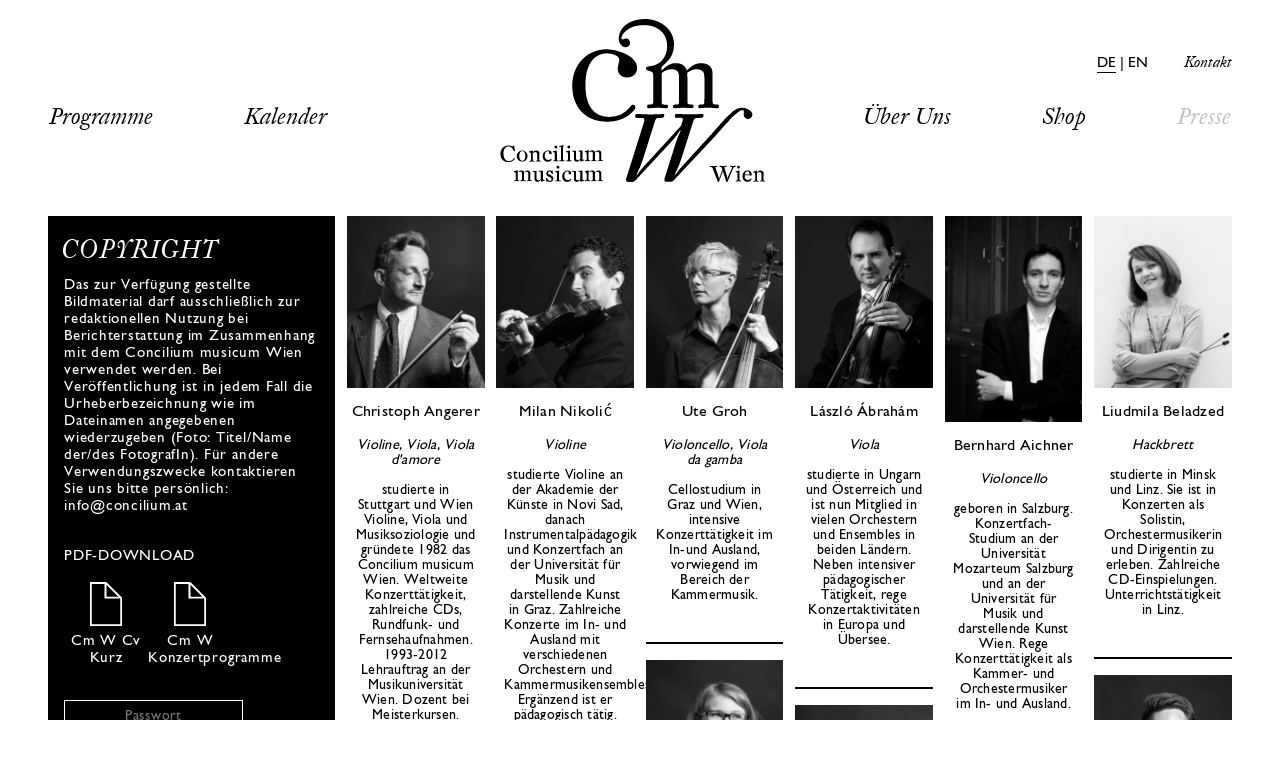

--- FILE ---
content_type: text/html; charset=utf-8
request_url: https://concilium.at/presse
body_size: 9305
content:
<!DOCTYPE html>
<html xmlns="http://www.w3.org/1999/xhtml" lang="de">
<head>
	<meta charset="utf-8" />
	<title>Presse - Concilium musicum Wien</title>
	<link rel="home" href="http://concilium.at/" />

	<link rel="icon" type="image/png" sizes="32x32" href="/assets/favicon/favicon.png">
	<link rel="icon" type="image/png" sizes="96x96" href="/assets/favicon/favicon-96x96.png">
	<link rel="icon" type="image/png" sizes="16x16" href="/assets/favicon/favicon-16x16.png">

	<meta name="viewport" content="width=device-width, minimum-scale=1.0, initial-scale=1.0">
	<meta name="description" content="Das Concilium musicum Wien wurde 1982 von Paul und Christoph Angerer gegründet, zunächst um Werke des 18. Jahrhunderts zu musizieren.">

	<link rel="stylesheet" type="text/css" href="/assets/css/concilium.css?version=200327"/></head>

<body class="presse ">
		<input id="showDL" type="hidden" value="ConcWien">
	<div id="container">
		<header id="header">
			<div class="inner">

				<a class="two column logolink" href="http://concilium.at/">
					<svg id="logo" xmlns="http://www.w3.org/2000/svg" viewBox="0 0 202 28.11"><title>schrift</title><path d="M200.9 22.4a3.3 3.3 0 0 0-.4-2.1 2.48 2.48 0 0 0-1.9-.9c-.9 0-1.5.3-2.7 1.4v-1.1a.27.27 0 0 0-.24-.3h-.06c-.3 0-.4.2-.7.3a5 5 0 0 1-1.3.3c-.4.1-.6.2-.6.5s.1.4.6.5.6.2.7.4a4.1 4.1 0 0 1 .1 1.1v3.4a3.14 3.14 0 0 1-.1 1.2c-.1.1-.3.1-.6.1s-.5.1-.5.3a.37.37 0 0 0 .34.4h.06a11.92 11.92 0 0 1 1.5-.1 9.21 9.21 0 0 1 1.6.1.27.27 0 0 0 .3-.3c0-.4-.2-.4-.7-.4-.2 0-.3 0-.4-.1a4.18 4.18 0 0 1-.1-1.4v-4.4a3.43 3.43 0 0 1 1.9-.7 1.43 1.43 0 0 1 1.5 1.1 4.92 4.92 0 0 1 .1 1.4V26a2.24 2.24 0 0 1-.1 1c-.1.1-.2.1-.4.1-.5 0-.7.1-.7.4a.27.27 0 0 0 .24.3h.06a9.21 9.21 0 0 1 1.6-.1 14.78 14.78 0 0 1 1.6.1c.2 0 .4-.1.4-.3a.37.37 0 0 0-.34-.4h-.36a.52.52 0 0 1-.4-.2c-.1-.1-.1-.3-.1-.7v-3.8zm-14.4.1c.2-1.6.8-2.5 1.9-2.5s1.7.8 1.7 2.4zm5.4-.2a3.15 3.15 0 0 0-3.29-3c-2.2 0-3.8 1.8-3.8 4.4s1.4 4.3 3.6 4.3a3.44 3.44 0 0 0 3-1.5 1.33 1.33 0 0 0 .3-.7c0-.2-.1-.3-.2-.3s-.2 0-.4.2a3.6 3.6 0 0 1-2.2.9c-1.6 0-2.5-1.1-2.5-3.1V23s4.2.1 4.8.1.7 0 .7-.8m-9.5-1.3a8.87 8.87 0 0 1 .1-1.3.43.43 0 0 0-.4-.4c-.2 0-.4.2-.7.3a2.58 2.58 0 0 1-1.3.3c-.4 0-.6.1-.6.4s.1.4.7.5.7.3.7 1.2v4.2c0 .8-.1.8-.9.8-.3 0-.4.1-.4.4s.1.3.4.3a14.06 14.06 0 0 1 1.8-.1c1 0 1.3.1 1.6.1s.4-.1.4-.3a.46.46 0 0 0-.5-.4h-.3c-.5 0-.5-.1-.5-.6V21zm.4-4.2a1.1 1.1 0 1 0-1.1 1.1 1.1 1.1 0 0 0 1.1-1.1m-9 7.2a8.3 8.3 0 0 0-.6 2.1 8.52 8.52 0 0 0-.3-2.5l-1.8-5.8a5.07 5.07 0 0 1-.2-.9c0-.3.2-.4.9-.4h.5c.4 0 .6-.1.6-.4s-.1-.3-.4-.3c-.1 0-1 .1-2.3.1-1.9 0-2.6-.1-2.7-.1-.3 0-.4.1-.4.4s.1.4.6.4c.7 0 1 .2 1.3 1l.4 1.1-2.1 5.8c-.2.5-.5 1.6-.5 1.6a6.8 6.8 0 0 0-.4-2.3l-2.2-6.2a1.75 1.75 0 0 1-.1-.5c0-.3.3-.4 1.1-.4.3 0 .4-.1.4-.4s-.1-.4-.4-.4-.9.1-2.3.1c-1.2 0-2.6-.1-2.6-.1-.3 0-.4.1-.4.4a.37.37 0 0 0 .34.4h.36a1.55 1.55 0 0 1 .8.2c.4.2.6.8.8 1.4l3.6 9.4c.1.3.2.4.5.4.5 0 .5-.3.6-.7l2.6-6.7a4.15 4.15 0 0 0 .3-1.3 17.18 17.18 0 0 0 .4 1.8l2.1 6.4c.1.4.2.5.6.5s.4-.2.6-.6l3.9-9.3c.4-.9.6-1.2.9-1.4s.7-.1.9-.2.5-.1.5-.4a.37.37 0 0 0-.34-.4h-.06c-.2 0-.7.1-1.9.1-1 0-1.9-.1-2-.1s-.3.1-.3.4.2.4.5.4h.6c.4 0 .6.1.6.4a3.26 3.26 0 0 1-.3 1zM77 22.1c0-1.1 0-1.5-.3-1.8a1.91 1.91 0 0 0-1.8-.9 3.29 3.29 0 0 0-1.9.6c-.5.4-.8.7-.8.7a2 2 0 0 0-2.1-1.4 3 3 0 0 0-1.8.6c-.3.2-.9.7-.9.7v-1c0-.3-.1-.4-.4-.4-.1 0-.2 0-.6.2s-1.2.3-1.4.4c-.5.1-.6.2-.6.4s.1.3.3.4c.5.2.9.3 1 .5a6.62 6.62 0 0 1 .1 1.5v3.7c0 .2 0 .4-.2.5h-.5c-.3 0-.5.1-.5.3a.37.37 0 0 0 .34.4H65a14.78 14.78 0 0 1 1.6-.1c.9 0 1.2.1 1.5.1a.37.37 0 0 0 .4-.4c0-.3-.1-.3-.5-.3s-.5 0-.6-.2a2 2 0 0 1-.1-.9v-4.8a3 3 0 0 1 1.9-.7c.6 0 1 .2 1.1.5a2.79 2.79 0 0 1 .2 1.5v4.1c0 .4-.2.5-.7.5-.3 0-.4.1-.4.4s.1.3.4.3a11.92 11.92 0 0 1 1.5-.1c.9 0 1.3.1 1.6.1s.4-.1.4-.3a.46.46 0 0 0-.5-.4c-.6 0-.7 0-.7-.7V21a2.94 2.94 0 0 1 1.8-.7 1.38 1.38 0 0 1 1.3.6 4 4 0 0 1 .2 1.5v4c0 .4-.1.5-.4.5h-.3c-.3 0-.4.1-.4.3a.27.27 0 0 0 .3.3 12.58 12.58 0 0 1 1.6-.1 14.78 14.78 0 0 1 1.6.1c.2 0 .3-.1.3-.4s-.1-.4-.4-.4h-.2a.75.75 0 0 1-.5-.1c-.1-.1-.1-.1-.1-.6v-3.9zm-14.4-.5c0-.8.1-1.6.1-1.8s-.1-.3-.5-.3H60c-.4 0-.5.1-.5.4s.2.4.7.4.6 0 .6.2.1.2.1.6V26a2.82 2.82 0 0 1-1.9.8c-1 0-1.4-.6-1.4-2.3v-2.6c0-1.2.1-1.7.1-1.9a.27.27 0 0 0-.24-.3H56.1c-.3 0-.7-.1-1-.1s-.3.1-.3.4.1.4.4.4h.3a.9.9 0 0 1 .5.1c.2.1.2.3.2 1.3 0 1.2-.1 3-.1 3.4 0 1.9.7 2.8 2.2 2.8a2.41 2.41 0 0 0 1.7-.7 11 11 0 0 1 1-.8v1c0 .3.1.4.4.4a2.54 2.54 0 0 0 .7-.2 4.42 4.42 0 0 1 1.5-.5.37.37 0 0 0 .4-.4c0-.3-.1-.3-.4-.3a1.69 1.69 0 0 1-.9-.2c-.1-.1-.1-.2-.1-.7zm-8.5 4.5c0-.2-.1-.4-.3-.4a.91.91 0 0 0-.5.3 2.57 2.57 0 0 1-1.8.7c-1.6 0-2.7-1.4-2.7-3.5 0-1.9.9-3.2 2.3-3.2.6 0 1.1.2 1.1.5s-.2.4-.2.8a.94.94 0 0 0 .88 1H53a1 1 0 0 0 1.1-1c0-1.1-1.3-1.9-2.8-1.9a4.08 4.08 0 0 0-4.11 4v.35c0 2.6 1.5 4.3 3.7 4.3a3.77 3.77 0 0 0 2.9-1.3 1.33 1.33 0 0 0 .3-.7m-9.4-5a8.87 8.87 0 0 1 .1-1.3c0-.1-.2-.4-.4-.4s-.4.2-.7.3a2.26 2.26 0 0 1-1.3.2c-.4 0-.6.1-.6.4s.1.4.7.5.7.3.7 1.2v4.2c0 .8-.1.8-.9.8-.3 0-.4.1-.4.4s.1.3.4.3a14.06 14.06 0 0 1 1.8-.1c1 0 1.3.1 1.6.1s.4-.1.4-.3a.46.46 0 0 0-.5-.4h-.3c-.5 0-.5-.2-.5-.6V21.1zm.3-4.3a1.1 1.1 0 1 0-1.09 1.15 1 1 0 0 0 1.1-1.1m-4.6 8.7a2.34 2.34 0 0 0-.8-1.8 7.23 7.23 0 0 0-2.1-1.2c-.9-.4-1.2-.7-1.2-1.3a1.13 1.13 0 0 1 1.16-1.1 1.17 1.17 0 0 1 1.1.7c.5.7 1 1.2 1.3 1.2s.3-.2.3-.4a8.92 8.92 0 0 1-.3-1.7c0-.4-.1-.5-.4-.5s-.3.2-.6.2a9 9 0 0 0-1.3-.2 2.34 2.34 0 0 0-2.5 2.17v.23c0 1.5 1.2 2 2.2 2.5 1.3.6 1.8 1 1.8 1.7a1.27 1.27 0 0 1-1.33 1.21h-.03a1.69 1.69 0 0 1-1-.3 2.49 2.49 0 0 1-.5-.7q-.75-1.2-1.2-1.2a.27.27 0 0 0-.3.3 4.33 4.33 0 0 1 .1.5 6.53 6.53 0 0 1 .2 1.1v.4c0 .3.1.4.3.4s.3-.1.6-.1a8.51 8.51 0 0 0 1.7.4 2.5 2.5 0 0 0 2.8-2.5m-7.9-3.9c0-.8.1-1.6.1-1.8s-.1-.3-.5-.3h-2.2c-.4 0-.5.1-.5.4s.2.4.7.4.6 0 .6.2.1.2.1.6v4.9a2.82 2.82 0 0 1-1.9.8c-1 0-1.4-.6-1.4-2.3V21.9c0-1.2.1-1.7.1-1.9a.27.27 0 0 0-.24-.3H26c-.3 0-.7-.1-1-.1s-.3.1-.3.4.1.4.4.4h.3a.9.9 0 0 1 .5.1c.2.1.2.3.2 1.3 0 1.2-.1 3-.1 3.4 0 1.9.7 2.8 2.2 2.8a2.41 2.41 0 0 0 1.7-.7 11 11 0 0 1 1-.8v1c0 .3.1.4.4.4a2.54 2.54 0 0 0 .7-.2 4.42 4.42 0 0 1 1.5-.5.37.37 0 0 0 .4-.4c0-.3-.1-.3-.4-.3a1.69 1.69 0 0 1-.9-.2c-.1-.1-.1-.2-.1-.7zm-9.6.5a3.12 3.12 0 0 0-.3-1.8 1.91 1.91 0 0 0-1.8-.9 3.29 3.29 0 0 0-1.9.6c-.5.4-.8.7-.8.7a2 2 0 0 0-2.1-1.4 3 3 0 0 0-1.8.6c-.3.2-.9.7-.9.7v-1c0-.3-.1-.4-.4-.4s-.2 0-.6.2-1.2.3-1.4.4c-.5.1-.6.2-.6.4s.1.3.3.4c.5.2.9.3 1 .5a6.62 6.62 0 0 1 .1 1.5v3.7c0 .2 0 .4-.2.5H11c-.3 0-.5.1-.5.3a.37.37 0 0 0 .34.4h.06a14.78 14.78 0 0 1 1.6-.1c.9 0 1.2.1 1.5.1s.4-.1.4-.4-.1-.3-.5-.3-.5 0-.6-.2a2 2 0 0 1-.1-.9V20.9a3 3 0 0 1 1.9-.7c.6 0 1 .2 1.1.5a2.79 2.79 0 0 1 .2 1.5v4.1c0 .4-.2.5-.7.5-.3 0-.4.1-.4.4s.1.3.4.3a11.92 11.92 0 0 1 1.5-.1c.9 0 1.3.1 1.6.1s.4-.1.4-.3a.46.46 0 0 0-.5-.4c-.6 0-.7 0-.7-.7V21a2.94 2.94 0 0 1 1.8-.7 1.38 1.38 0 0 1 1.3.6 4 4 0 0 1 .2 1.5v4c0 .4-.1.5-.4.5h-.3c-.3 0-.4.1-.4.3a.27.27 0 0 0 .3.3 12.58 12.58 0 0 1 1.6-.1 14.78 14.78 0 0 1 1.6.1c.2 0 .3-.1.3-.4s-.1-.4-.4-.4h-.2a.75.75 0 0 1-.5-.1c-.1-.1-.1-.1-.1-.6v-3.9zM77 6.8c0-1.1 0-1.5-.3-1.8a1.91 1.91 0 0 0-1.8-.9 3.29 3.29 0 0 0-1.9.6c-.5.4-.8.7-.8.7A2 2 0 0 0 70.1 4a3 3 0 0 0-1.8.6c-.3.2-.9.7-.9.7v-1c0-.3-.1-.4-.4-.4-.1 0-.2 0-.6.2s-1.2.3-1.4.4c-.5.1-.6.2-.6.4s.1.3.3.4c.5.2.9.3 1 .5a6.62 6.62 0 0 1 .1 1.5V11c0 .2 0 .4-.2.5a4.33 4.33 0 0 1-.5.1c-.3 0-.5.1-.5.3a.37.37 0 0 0 .34.4H65a14.78 14.78 0 0 1 1.6-.1c.9 0 1.2.1 1.5.1a.37.37 0 0 0 .4-.4c0-.2-.1-.3-.5-.3s-.5 0-.6-.2a2 2 0 0 1-.1-.9V5.7a3 3 0 0 1 1.9-.7c.6 0 1 .2 1.1.5a2.79 2.79 0 0 1 .2 1.5v4.1c0 .4-.2.5-.7.5-.3 0-.4.1-.4.4s.1.3.4.3a11.92 11.92 0 0 1 1.5-.1c.9 0 1.3.1 1.6.1s.4-.1.4-.3a.46.46 0 0 0-.5-.4c-.6 0-.7 0-.7-.7V5.8a2.94 2.94 0 0 1 1.8-.7 1.38 1.38 0 0 1 1.3.6 4 4 0 0 1 .2 1.5v4c0 .4-.1.5-.4.5h-.3c-.3 0-.4.1-.4.3a.27.27 0 0 0 .3.3 12.58 12.58 0 0 1 1.6-.1 14.78 14.78 0 0 1 1.6.1c.2 0 .3-.1.3-.4s-.1-.4-.4-.4h-.2a4.33 4.33 0 0 1-.5-.1c-.1-.1-.1-.1-.1-.6v-4zm-14.4-.5c0-.8.1-1.6.1-1.8s-.1-.3-.5-.3H60c-.4 0-.5.1-.5.4s.2.4.7.4.6 0 .6.2.1.2.1.6v4.9a2.82 2.82 0 0 1-1.9.8c-1 0-1.4-.6-1.4-2.3V6.6c0-1.2.1-1.7.1-1.9a.27.27 0 0 0-.24-.3H56.1c-.3 0-.7-.1-1-.1s-.3.1-.3.4.1.4.4.4h.3a.9.9 0 0 1 .5.1c.2.1.2.3.2 1.3 0 1.2-.1 3-.1 3.4 0 1.9.7 2.8 2.2 2.8A2.41 2.41 0 0 0 60 12a11 11 0 0 1 1-.8v1c0 .3.1.4.4.4a2.54 2.54 0 0 0 .7-.2 4.42 4.42 0 0 1 1.5-.5c.3-.1.4-.2.4-.4s-.1-.3-.4-.3a1.69 1.69 0 0 1-.9-.2c-.1-.1-.1-.2-.1-.7zM53 5.8a8.87 8.87 0 0 1 .1-1.3.43.43 0 0 0-.4-.4 1.33 1.33 0 0 0-.7.3 2.26 2.26 0 0 1-1.3.2c-.4 0-.6.1-.6.4s.1.4.7.5.7.3.7 1.2v4.2c0 .8-.1.8-.9.8-.3 0-.4.1-.4.4s.1.3.4.3a14.06 14.06 0 0 1 1.8-.1c1 0 1.3.1 1.6.1s.4-.1.4-.3a.46.46 0 0 0-.5-.4h-.3c-.5 0-.5-.2-.5-.6V5.8zm.3-4.3a1.1 1.1 0 1 0-1.1 1.1 1.11 1.11 0 0 0 1.1-1.1m-5.4.5A13.3 13.3 0 0 1 48 .3c0-.2-.2-.3-.4-.3a.55.55 0 0 0-.5.2 2.6 2.6 0 0 1-1.5.4c-.5 0-.7.1-.7.4s.2.4.6.5c.7.1.8.2.8.6v8.5c0 .7 0 .9-.2 1a1.7 1.7 0 0 1-.7.1c-.4 0-.5.1-.5.3s.1.4.3.4 1.2-.1 1.8-.1c.4 0 1.7.1 1.8.1a.27.27 0 0 0 .3-.3c0-.3-.1-.4-.6-.4a3.54 3.54 0 0 1-.6-.1c-.1-.1-.2-.2-.2-1.1V2zM43 5.8a8.87 8.87 0 0 1 .1-1.3.43.43 0 0 0-.4-.4 1.33 1.33 0 0 0-.7.3 2.26 2.26 0 0 1-1.3.2c-.4 0-.6.1-.6.4s.1.4.7.5.7.3.7 1.2v4.2c0 .8-.1.8-.9.8-.3 0-.4.1-.4.4s.1.3.4.3a14.06 14.06 0 0 1 1.8-.1c1 0 1.3.1 1.6.1s.4-.1.4-.3a.46.46 0 0 0-.5-.4h-.3c-.5 0-.5-.2-.5-.6V5.8zm.4-4.3a1.1 1.1 0 1 0-1.1 1.1 1.11 1.11 0 0 0 1.1-1.1m-4.3 9.3c0-.2-.1-.4-.3-.4s-.2.1-.5.3a2.57 2.57 0 0 1-1.8.7c-1.6 0-2.7-1.4-2.7-3.5 0-1.9.9-3.2 2.3-3.2.6 0 1.1.2 1.1.5s-.1.4-.1.8a.94.94 0 0 0 .88 1h.12a1 1 0 0 0 1.1-1c0-1.1-1.3-1.9-2.8-1.9a4.08 4.08 0 0 0-4.11 4v.35c0 2.6 1.5 4.3 3.7 4.3a3.77 3.77 0 0 0 2.91-1.25 2.55 2.55 0 0 0 .2-.7m-9.3-3.7a3.3 3.3 0 0 0-.4-2.1 2.48 2.48 0 0 0-1.9-.9c-.9 0-1.5.3-2.7 1.4V4.4a.27.27 0 0 0-.24-.3h-.06c-.3 0-.4.2-.7.3a5 5 0 0 1-1.3.3c-.4 0-.6.2-.6.5s.1.4.6.5.6.2.7.4a4.1 4.1 0 0 1 .1 1.1v3.4a3.14 3.14 0 0 1-.1 1.2.85.85 0 0 1-.6.2c-.3 0-.5.1-.5.3a.37.37 0 0 0 .34.4h.06a11.92 11.92 0 0 1 1.5-.1 9.21 9.21 0 0 1 1.6.1.27.27 0 0 0 .3-.3c0-.4-.2-.4-.7-.4-.2 0-.3 0-.4-.1a4.18 4.18 0 0 1-.1-1.4V6.1a3.43 3.43 0 0 1 1.9-.7 1.43 1.43 0 0 1 1.5 1.1 4.92 4.92 0 0 1 .1 1.4v2.9a2.24 2.24 0 0 1-.1 1c-.1.1-.2.1-.4.1-.5 0-.7.1-.7.4a.27.27 0 0 0 .24.3h.06a9.21 9.21 0 0 1 1.6-.1 14.78 14.78 0 0 1 1.6.1c.2 0 .4-.1.4-.3a.37.37 0 0 0-.4-.4h-.3a.52.52 0 0 1-.4-.2c-.1-.1-.1-.3-.1-.7V7.1zM19 8.3c0 2.4-.8 3.7-2.3 3.7s-2.3-1.3-2.3-3.7.8-3.7 2.3-3.7S19 6 19 8.3m1.7 0a4.1 4.1 0 1 0-8.2 0 4 4 0 0 0 3.69 4.29h.41c2.5.1 4.1-1.7 4.1-4.3m-9.6-4.1a8.38 8.38 0 0 0-.2-1 8.16 8.16 0 0 1-.2-1.8c0-.7-.1-.9-.5-.9a.52.52 0 0 0-.4.2c-.2.1-.3.3-.5.3A12.38 12.38 0 0 0 6.1.4C2.5.4 0 3 0 6.8S2.4 13 6.1 13a6.09 6.09 0 0 0 4.6-1.9c.2-.3.4-.5.4-.7a.43.43 0 0 0-.4-.4.54.54 0 0 0-.4.3 4.69 4.69 0 0 1-3.7 1.9c-2.7 0-4.2-1.9-4.2-5.6 0-3.5 1.3-5.5 3.8-5.5a3.45 3.45 0 0 1 1.8.5c.4.2.6.5 1.2 1.3.9 1.4 1.3 1.8 1.7 1.8 0-.1.2-.3.2-.5"/></svg>
					<svg id="logo2" xmlns="http://www.w3.org/2000/svg" viewBox="0 0 138.65 125.58"><title>cmw</title><path d="M38.91 25.93A34.33 34.33 0 0 0 27 23.28c-16.08 0-27 12.34-27 27.93 0 16 9.16 27.59 26.41 27.93 8.75.17 16-3.09 20.59-8.15a5.57 5.57 0 0 0 1.61-2.88A2 2 0 0 0 46.76 66c-.85-.06-1.44.71-2.06 1.61a20.55 20.55 0 0 1-15.94 7.84c-13.43-.06-18.7-10-18.62-25.13.08-14.9 6.33-23.88 17-23.85a13.91 13.91 0 0 1 6.66 1.71c3.36 1.88 2.37 4 1.89 6.14a15.92 15.92 0 0 0-.76 3.93c0 4 3 6.84 7.2 6.84 4.59 0 7.77-3 7.77-7.31 0-5-4.41-9.26-11-11.8"/><path d="M112.9 67.39c0-1.11-.35-1.52-1.52-1.52-.55 0-.76.07-1 .07a2.94 2.94 0 0 1-1.94-.56c-.35-.42-.42-.62-.42-2.36V45.17c0-4.71-.21-6-1.11-7.55-1.32-2.29-4.09-3.6-7.55-3.6a12.51 12.51 0 0 0-7.76 2.63 42.32 42.32 0 0 0-3.4 3c-1.39-3.81-4.09-5.61-8.52-5.61a11.31 11.31 0 0 0-7.44 2.63c-1.25 1-3.53 3-3.53 3s0-1.64.09-2.76l2.7-2.52a19.16 19.16 0 0 0 6.83-14.53C78.57 8.54 68.24 0 55.99 0c-8.31 0-15 3.35-17.84 7.76-2 3-3.34 7.51-1.61 10.78 1.55 2.92 3.88 3.85 6 2.89a3.36 3.36 0 0 0 1.7-4.43 3 3 0 0 0-3.88-1.72c-1.44.55-2.18.75-2.43-.14s.31-3.62 4.2-6.63c3.19-2.47 7.38-3.81 13-3.81 11 0 17.91 6.63 17.91 16.36.14 5.5-3 12.31-9.55 14.53h-.11c-.31.1-.64.19-1 .27l-.54.13-1 .21c-.67.12-1.24.2-1.57.25-1.42.16-2.11.43-2.37 1a.85.85 0 0 0-.12.44v.25a1.6 1.6 0 0 0 0 .27 1.14 1.14 0 0 0 .11.35l.07.11a1.06 1.06 0 0 0 .16.2 2.86 2.86 0 0 0 1 .49c2 .62 3.53 1.32 3.95 2.08.28.49.28 4.85.28 6.31v15.58c0 .62.14 1.73-1 2.15a6.64 6.64 0 0 1-1.87.21c-1.32 0-1.87.42-1.87 1.38a1.37 1.37 0 0 0 1.63 1.45c.9 0 2.36-.28 6.79-.28 3.81 0 5.06.28 6.17.28s1.53-.42 1.53-1.46S73.3 66 71.57 66c-1.39 0-2.08-.14-2.43-.62s-.35-1.52-.35-3.53V41.7a12.38 12.38 0 0 1 7.83-3c2.29 0 4 .76 4.71 2.08s.9 2.77.9 6.17v14.9c0 .83-.07 1.59-.07 2.08-.07 1.8-.69 2-2.91 2-1.18 0-1.8.49-1.8 1.45a1.33 1.33 0 0 0 1.26 1.39h.2a59.22 59.22 0 0 1 6.24-.35c3.81 0 5.4.28 6.44.28 1.39 0 1.8-.55 1.8-1.32 0-1.11-.62-1.59-2-1.59-2.56 0-2.77 0-2.77-3V47.38c0-2.56 0-2.56-.14-5.89 2.7-1.94 4.78-2.77 7.28-2.77s4.57 1 5.27 2.56c.55 1.32.69 2.36.69 6.24v11.57c0 3.39-.14 4.71-.14 4.92 0 1.46-.42 1.87-1.8 1.87-.49 0-.76.07-1.25.07-1 0-1.59.28-1.59 1.39s.35 1.39 1.32 1.39a62.69 62.69 0 0 1 6.65-.35 67.58 67.58 0 0 1 6.79.42c.76 0 1.25-.56 1.25-1.46M138.24 75.17c1.07-2 0-4-2.89-5.59-3.84-2-7.8-1.5-11.67 1.52a92.83 92.83 0 0 0-10.87 11.16v-.09c-1.81 2.17-5 5.79-7.24 8.25l-21.85 24a31.39 31.39 0 0 0-3.47 4.41l-.72 1-.51-.29a74.68 74.68 0 0 0 5.35-13.1l8.32-26.34c1.16-3.62 1.3-3.91 4.78-3.91h1.09c1.81 0 2.53-.58 2.53-2.1 0-.72-.36-.94-1.23-.94-.51 0-4.49.29-9.41.29-3.55 0-9.91-.36-10.13-.36-.87 0-1.37.58-1.37 1.74s.43 1.38 1.74 1.38c.8 0 1.66-.07 2.17-.07 1.74 0 2.17.22 2.17 1.16a6.42 6.42 0 0 1-.22 1.52l-1 3.4-29.67 32.42a38.46 38.46 0 0 0-4.05 5.35l-.51-.36a74.78 74.78 0 0 0 4.66-11.11L63.56 79c.72-2.39 1.37-2.82 3.69-2.82h.65c1.88 0 2.17-.07 2.61-.94a3 3 0 0 0 .29-1.09c0-.72-.29-.94-1.3-.94-.58 0-2.53.29-9.7.29a97.55 97.55 0 0 1-9.91-.43c-.94 0-1.52.72-1.52 1.81s.51 1.38 2 1.38c.94 0 2.89-.07 3.62-.07a1.39 1.39 0 0 1 1.52 1.45c0 .72-.22 1.67-1.23 4.78l-12.21 38.75a7.89 7.89 0 0 0-.72 2.75c0 1.3.65 1.66 3.33 1.66 2.24 0 2.46-.07 3.11-.58.36-.29 1.16-1 1.52-1.37l28.43-30.75a38.46 38.46 0 0 0 5.14-7.09l.58.29a68.29 68.29 0 0 0-3.47 8.39l-8.47 26.84a7.27 7.27 0 0 0-.58 2.53c0 1.38.43 1.59 3.33 1.59s3-.14 5.35-2.75l29.52-31.53c2.67-2.81 8.25-9.49 11.09-12.34 2.24-3 6.53-6.33 8-7.5 1.2-.93 2.5-1.33 3.17-1s.81.82.65 2.3a3.81 3.81 0 0 0 1.81 4.09 3.21 3.21 0 0 0 4.32-1.4l.06-.13"/></svg>
				</a>

				<button id="menuButton" class="c-hamburger"><span>toggle menu</span></button>

								<div class="subNav clearfix">

					
										<ul class="languageSwitcher ">
						<li><a href="http://concilium.at/presse" class="active">DE</a> |</li>
						<li><a href="http://concilium.at/en/press" class="">EN</a></li>
					</ul>
					
																																		
					
					<a href="https://concilium.at/kontakt" class="kontaktLink ">Kontakt</a>

				</div>

				<nav>
					<ul class="mainNavigation left column flexbox">
						<li class="notOnDesktop"><a href="/" >Home</a></li>
						<li><a href="https://concilium.at/konzertprogramme" >Programme</a></li>
						<li><a href="https://concilium.at/kalender" >Kalender</a></li>
						<li class="platzhalter"></li>
						<li><a href="https://concilium.at/cmw" >Über Uns</a></li>
						<li><a href="https://concilium.at/shop" >Shop</a></li>
						<li><a href="https://concilium.at/presse" class="active">Presse</a></li>
						<li class="notOnDesktop"><a href="https://concilium.at/kontakt" >Kontakt</a></li>
					</ul>
				</nav>
			</div>
		</header>

		<div id="content" class="masonry" role="main">
						
						
			
				
	<div class="two column dark intro">
		<h1>Copyright</h1>
		
		<p>Das zur Verfügung gestellte Bildmaterial darf ausschließlich zur redaktionellen Nutzung bei Berichterstattung im Zusammenhang mit dem Concilium musicum Wien verwendet werden. Bei Veröffentlichung ist in jedem Fall die Urheberbezeichnung wie im Dateinamen angegebenen wiederzugeben (Foto: Titel/Name der/des FotografIn). Für andere Verwendungszwecke kontaktieren Sie uns bitte persönlich: info@concilium.at</p>
	
			<br>
		<p>PDF-DOWNLOAD</p>
		
		<a class="pdfLink" href="http://concilium.at/uploads/images/CmW-CV-kurz.pdf" target="_blank">
			<img class="pdfIcon" src="/assets/images/pdf.svg" alt="Cm W Cv Kurz">
			Cm W Cv Kurz
		</a><a class="pdfLink" href="http://concilium.at/uploads/images/CmW-Konzertprogramme.pdf" target="_blank">
			<img class="pdfIcon" src="/assets/images/pdf.svg" alt="Cm W Konzertprogramme">
			Cm W Konzertprogramme
		</a>			
		<input type="password" name="presspw" id="presspw" placeholder="Passwort">
		<button id="checkPW">Absenden</button>
	</div><div class="person one column borderBottom">
	
	<img src="http://concilium.at/uploads/images/_onecolumn/christoph-angerer.jpg" alt="Christoph Angerer">
	<h2>Christoph Angerer</h2>
	<div class="beschreibung umbruch">
		<div class="instrument">Violine, Viola, Viola d&#039;amore</div>
		studierte in Stuttgart und Wien Violine, Viola und Musiksoziologie und gründete 1982 das Concilium musicum Wien. Weltweite Konzerttätigkeit, zahlreiche CDs, Rundfunk- und Fernsehaufnahmen. 1993-2012 Lehrauftrag an der Musikuniversität Wien. Dozent bei Meisterkursen.
	</div>
	
	<a class="downloadLink " href="http://concilium.at/uploads/images/Christoph-Angerer_Paul-Bauer.jpg" " download>&rightarrow; download</a>
	
	</div><div class="person one column borderBottom">
	
	<img src="http://concilium.at/uploads/images/_onecolumn/milan-nikolic.jpg" alt="Milan Nikolić">
	<h2>Milan Nikolić</h2>
	<div class="beschreibung umbruch">
		<div class="instrument">Violine</div>
		studierte Violine an der Akademie der Künste in Novi Sad, danach Instrumentalpädagogik und Konzertfach an der Universität für Musik und darstellende Kunst in Graz. Zahlreiche Konzerte im In- und Ausland mit verschiedenen Orchestern und Kammermusikensembles. Ergänzend ist er pädagogisch tätig.
	</div>
	
	<a class="downloadLink " href="http://concilium.at/uploads/images/Milan-Nikolic_Paul-Bauer.jpg" " download>&rightarrow; download</a>
	
	</div><div class="person one column borderBottom">
	
	<img src="http://concilium.at/uploads/images/_onecolumn/ute-groh.jpg" alt="Ute Groh">
	<h2>Ute Groh</h2>
	<div class="beschreibung umbruch">
		<div class="instrument">Violoncello, Viola da gamba</div>
		Cellostudium in Graz und Wien, intensive Konzerttätigkeit im In-und Ausland, vorwiegend im Bereich der Kammermusik.
	</div>
	
	<a class="downloadLink " href="http://concilium.at/uploads/images/Ute-Groh_Paul-Bauer.jpg" " download>&rightarrow; download</a>
	
	</div><div class="person one column borderBottom">
	
	<img src="http://concilium.at/uploads/images/_onecolumn/Laszlo-Abraham.png" alt="László Ábrahám">
	<h2>László Ábrahám</h2>
	<div class="beschreibung umbruch">
		<div class="instrument">Viola</div>
		studierte in Ungarn und Österreich und ist nun Mitglied in vielen Orchestern und Ensembles in beiden Ländern. Neben intensiver pädagogischer Tätigkeit, rege Konzertaktivitäten in Europa und Übersee.
	</div>
	
	<a class="downloadLink empty"" download>&rightarrow; download</a>
	
	</div><div class="person one column borderBottom">
	
	<img src="http://concilium.at/uploads/images/_onecolumn/Bernhard-Aichner.jpg" alt="Bernhard Aichner">
	<h2>Bernhard Aichner</h2>
	<div class="beschreibung umbruch">
		<div class="instrument">Violoncello</div>
		geboren in Salzburg. Konzertfach-Studium an der Universität Mozarteum Salzburg und an der Universität für Musik und darstellende Kunst Wien. Rege Konzerttätigkeit als Kammer- und Orchestermusiker im In- und Ausland.
	</div>
	
	<a class="downloadLink " href="http://concilium.at/uploads/images/Bernhard-Aichner.jpg" " download>&rightarrow; download</a>
	
	</div><div class="person one column borderBottom">
	
	<img src="http://concilium.at/uploads/images/_onecolumn/03_Liudmila_Beladzed.jpg" alt="Liudmila Beladzed">
	<h2>Liudmila Beladzed</h2>
	<div class="beschreibung umbruch">
		<div class="instrument">Hackbrett</div>
		studierte in Minsk und Linz. Sie ist in Konzerten als Solistin, Orchestermusikerin und Dirigentin zu erleben. Zahlreiche CD-Einspielungen. Unterrichtstätigkeit in Linz. 

	</div>
	
	<a class="downloadLink " href="http://concilium.at/uploads/images/03_Liudmila_Beladzed.jpg" " download>&rightarrow; download</a>
	
	</div><div class="person one column borderBottom">
	
	<img src="http://concilium.at/uploads/images/_onecolumn/maud-breisach.jpg" alt="Maud Breisach">
	<h2>Maud Breisach</h2>
	<div class="beschreibung umbruch">
		<div class="instrument">Violine</div>
		studierte Violine und Barockvioline in Salzburg und in Wien. Rege Konzerttätigkeit vor allem mit Originalklang-Ensembles und Originalklangorchestern sowie in kammermusikalischen Besetzungen. 
	</div>
	
	<a class="downloadLink " href="http://concilium.at/uploads/images/Maud-Breisach_Paul-Bauer.jpg" " download>&rightarrow; download</a>
	
	</div><div class="person one column borderBottom">
	
	<img src="http://concilium.at/uploads/images/_onecolumn/andreas-hadamek.jpg" alt="Andreas Hadamek">
	<h2>Andreas Hadamek</h2>
	<div class="beschreibung umbruch">
		<div class="instrument">Violoncello</div>
		Geboren in Wien. Studierte Violoncello (Instrumentalpädagogik) bei Prof. Ernst Knava an der Hochschule für Musik und darstellende Kunst in Wien. Seit 1994 Lehrtätigkeit an der Musikschule Tulln/Donau. Konzerttätigkeit im In- und Ausland mit unterschiedlichen Ensembles und Orchestern.
	</div>
	
	<a class="downloadLink " href="http://concilium.at/uploads/images/Andreas-Hadamek_Paul-Bauer.jpg" " download>&rightarrow; download</a>
	
	</div><div class="person one column borderBottom">
	
	<img src="http://concilium.at/uploads/images/_onecolumn/ceclia-hatos.jpg" alt="Cecilia Hatos">
	<h2>Cecilia Hatos</h2>
	<div class="beschreibung umbruch">
		<div class="instrument">Violine, Viola</div>
		studierte in Budapest und Wien Violine und Chorleitung. Seit 2004 sowohl freiberufliche Musikerin als auch Orchestermitglied in verschiedenen österreichischen und ungarischen Ensembles. Unterrichts- und Chorleitungstätigkeit in Wien
	</div>
	
	<a class="downloadLink " href="http://concilium.at/uploads/images/Cecilia-Hatos_Paul-Bauer.jpg" " download>&rightarrow; download</a>
	
	</div><div class="person one column borderBottom">
	
	<img src="http://concilium.at/uploads/images/_onecolumn/gebhard-heegmann.jpg" alt="Gebhard Heegmann">
	<h2>Gebhard Heegmann</h2>
	<div class="beschreibung umbruch">
		<div class="instrument">Bariton</div>
		Gesangstudium an der Universität für Musik und darstellende Kunst Wien und der Sibelius Akademie Helsinki. Arbeit als freischaffender Künstler größtenteils im Konzertbereich. Schwerpunkte auf zeitgenössischer und barocker Musik.
	</div>
	
	<a class="downloadLink " href="http://concilium.at/uploads/images/Gebhard-Heegmann_Paul-Bauer.jpg" " download>&rightarrow; download</a>
	
	</div><div class="person one column borderBottom">
	
	<img src="http://concilium.at/uploads/images/_onecolumn/katharina-humpel.jpg" alt="Katharina Humpel">
	<h2>Katharina Humpel</h2>
	<div class="beschreibung umbruch">
		<div class="instrument">Oboe</div>
		studierte moderne und historische Oboen in Wien und Salzburg und arbeitet mit Ensembles wie dem Concilium Musicum Wien, Barucco, Concerto Romano, Concentus Musicus Wien u.v.m. Preisträgerin bei Wettbewerben sowohl solistisch als auch im Ensemble. Dozentin bei Meisterkursen.
	</div>
	
	<a class="downloadLink " href="http://concilium.at/uploads/images/Katharina-Humpel_Paul-Bauer.jpg" " download>&rightarrow; download</a>
	
	</div><div class="person one column borderBottom">
	
	<img src="http://concilium.at/uploads/images/_onecolumn/siegfried-koch.jpg" alt="Siegfried J. Koch">
	<h2>Siegfried J. Koch</h2>
	<div class="beschreibung umbruch">
		<div class="instrument">Trompete</div>
		studierte am Haydn-Konservatorium und an der KUG in Graz. Er ist Spezialist für Zink und Barocktrompete und musiziert mit namhaften Orchestern und Ensembles wie den Wiener Philharmonikern. Er unterrichtet an der KUG in Graz. Diverse CD Einspielungen runden sein musikalisches Schaffen ab.
	</div>
	
	<a class="downloadLink " href="http://concilium.at/uploads/images/Siegfried-J.-Koch_Paul-Bauer.jpg" " download>&rightarrow; download</a>
	
	</div><div class="person one column borderBottom">
	
	<img src="http://concilium.at/uploads/images/_onecolumn/susanne-kuhrer-degener.jpg" alt="Susanne Kührer-Degener">
	<h2>Susanne Kührer-Degener</h2>
	<div class="beschreibung umbruch">
		<div class="instrument">Violine</div>
		Künstlerisches und pädagogisches Violinstudium in Köln, Wien und Budapest. Freischaffende Musikerin bei diversen Orchestern und Ensembleformationen vor allem im Wiener Raum, modern und barock. Lehrtätigkeit an der Musikschule Wien.
	</div>
	
	<a class="downloadLink " href="http://concilium.at/uploads/images/Susanne-Kuehrer-Degener_Paul-Bauer2.jpg" " download>&rightarrow; download</a>
	
	</div><div class="person one column borderBottom">
	
	<img src="http://concilium.at/uploads/images/_onecolumn/matthias-lill.jpg" alt="Matthias Lill">
	<h2>Matthias Lill</h2>
	<div class="beschreibung umbruch">
		<div class="instrument">Pauken und Schlagwerk</div>
		Geboren in Wien. Schlagwerkstudium in Wien bei Mag. Ernst Theis und bei Prof. Kurt Prihoda. Lehrtätigkeit an der Musikschule Bisamberg/Leobendorf. Freischaffender Musiker in diversen Ensembles im In- und Ausland.
	</div>
	
	<a class="downloadLink " href="http://concilium.at/uploads/images/Matthias-Lill_Paul-Bauer.jpg" " download>&rightarrow; download</a>
	
	</div><div class="person one column borderBottom">
	
	<img src="http://concilium.at/uploads/images/_onecolumn/heidi-manser.jpg" alt="Heidi Manser">
	<h2>Heidi Manser</h2>
	<div class="beschreibung umbruch">
		<div class="instrument">Sopran</div>
		Studium an der Musikhochschule Wien und am Konservatorium der Stadt Wien, rege Tätigkeit als Opern-, Operetten- und Konzertsängerin vor allem in Mitteleuropa.
	</div>
	
	<a class="downloadLink " href="http://concilium.at/uploads/images/Heidi-Manser_Paul-Bauer.jpg" " download>&rightarrow; download</a>
	
	</div><div class="person one column borderBottom">
	
	<img src="http://concilium.at/uploads/images/_onecolumn/luis-morais.jpg" alt="Luís Morais">
	<h2>Luís Morais</h2>
	<div class="beschreibung umbruch">
		<div class="instrument">Violine</div>
		geboren in Lissabon, studierte in Wien. Zahlreiche solistische und kammermusikalische Auftritte sowie Rundfunk- und CD-Aufnahmen mit renommierten Ensembles und Orchestern. Lehrtätigkeit an der J.S.Bach-Schule in Wien und bei Masterclasses in Europa und Amerika. Mitgründer des Æon Quartettes.
	</div>
	
	<a class="downloadLink " href="http://concilium.at/uploads/images/Luís-Morais_paul-bauer2.jpg" " download>&rightarrow; download</a>
	
	</div><div class="person one column borderBottom">
	
	<img src="http://concilium.at/uploads/images/_onecolumn/herwig-neugebauer.jpg" alt="Herwig Neugebauer">
	<h2>Herwig Neugebauer</h2>
	<div class="beschreibung umbruch">
		<div class="instrument">Kontrabass, G-Violone</div>
		studierte in Graz und Wien. Der Schwerpunkt seiner Arbeit liegt im Continuo-Spiel, sowie in der Kammermusik des 18. und 19. Jahrhunderts.
	</div>
	
	<a class="downloadLink " href="http://concilium.at/uploads/images/Herwig-Neugebauer_Paul-Bauer.jpg" " download>&rightarrow; download</a>
	
	</div><div class="person one column borderBottom">
	
	<img src="http://concilium.at/uploads/images/_onecolumn/albin-paulus.jpg" alt="Albin Paulus">
	<h2>Albin Paulus</h2>
	<div class="beschreibung umbruch">
		<div class="instrument">Geißbock, Maultrommel</div>
		Musikwissenschaftsstudium in Wien und Cremona, weltweite Konzerttätigkeit, internationale Preise als Maultrommelvirtuose (Jakutsk) und Dudelsackspieler (St. Chartier 1995/ 2005). Jodler und Archäomusiker. Lehrtätigkeit an Musikschule, Musikuniversität und Universität in Wien.
	</div>
	
	<a class="downloadLink " href="http://concilium.at/uploads/images/Albin-Paulus_Paul-Bauer.jpg" " download>&rightarrow; download</a>
	
	</div><div class="person one column borderBottom">
	
	<img src="http://concilium.at/uploads/images/_onecolumn/robert-pinkl.jpg" alt="Robert Pinkl">
	<h2>Robert Pinkl</h2>
	<div class="beschreibung umbruch">
		<div class="instrument">Flöte</div>
		Studium in Salzburg, Graz und Wien. Intensive Beschäftigung mit alter Musik und historischen Flöten sowie Aufbau einer eigenen Sammlung. Internationale Konzerttätigkeit als Solist, Kammer- und Orchestermusiker. Dozent bei Meisterkursen.
	</div>
	
	<a class="downloadLink " href="http://concilium.at/uploads/images/Robert-Pinkl_Paul-Bauer.jpg" " download>&rightarrow; download</a>
	
	</div><div class="person one column borderBottom">
	
	<img src="http://concilium.at/uploads/images/_onecolumn/boris-pelikan.jpg" alt="Boris Pelikan">
	<h2>Boris Pelikan</h2>
	<div class="beschreibung umbruch">
		<div class="instrument">Horn</div>
		studierte in Graz und Wien und absolvierte die Fachhochschule „Technikum Wien“. Weltweite Konzerttätigkeit im Orchester und als Solist. CD und Rundfunkaufnahmen, so etwa mit dem Ensemble Wien und dem Wiener Geigenquartett. 
	</div>
	
	<a class="downloadLink " href="http://concilium.at/uploads/images/Boris-Pelikan_Paul-Bauer.jpg" " download>&rightarrow; download</a>
	
	</div><div class="person one column borderBottom">
	
	<img src="http://concilium.at/uploads/images/_onecolumn/Damián-Posse.png" alt="Damián Posse">
	<h2>Damián Posse</h2>
	<div class="beschreibung umbruch">
		<div class="instrument">Kontrabass</div>
		geboren in Spanien. Master- und postgraduales Studium am Conservatorio de Salamanca und an der MdW, weiterführend historischer Kontrabass und Violone bei Margareth Urquhart. Weltweite Konzerttätigkeit mit verschiedenen Ensembles, Lehrtätigkeit.
	</div>
	
	<a class="downloadLink " href="http://concilium.at/uploads/images/Damián-Posse.png" " download>&rightarrow; download</a>
	
	</div><div class="person one column borderBottom">
	
	<img src="http://concilium.at/uploads/images/_onecolumn/Maria-Radusin-Todorovski-by-Damian-Posse.jpg" alt="Marija Radusin">
	<h2>Marija Radusin</h2>
	<div class="beschreibung umbruch">
		<div class="instrument">Klavier</div>
		studierte Konzertfach Klavier in Belgrad und Wien. Sie ist Preisträgerin mehrerer Wettbewerbe und international als Solistin und Kammermusikerin aktiv. Seit 1994 ist sie Pianistin des Wiener Residenzorchesters.
	</div>
	
	<a class="downloadLink empty"" download>&rightarrow; download</a>
	
	</div><div class="person one column borderBottom">
	
	<img src="http://concilium.at/uploads/images/_onecolumn/silvia-radobersky.jpg" alt="Silvia Radobersky">
	<h2>Silvia Radobersky</h2>
	<div class="beschreibung umbruch">
		<div class="instrument">Harfe</div>
		Studium und Konzertdiplom an der Musikuniversität in Wien. Soloharfenistin im Tonkünstlerorchester NÖ. Weltweite Tätigkeit mit Solokonzerten und Kammermusik. Mitwirkung in verschiedenen Ensembles und allen großen Orchestern Wiens. Lehrtätigkeit an der Musik- und Kunstschule St. Pölten.
	</div>
	
	<a class="downloadLink " href="http://concilium.at/uploads/images/Silvia-Radobersky_Paul-Bauer.jpg" " download>&rightarrow; download</a>
	
	</div><div class="person one column borderBottom">
	
	<img src="http://concilium.at/uploads/images/_onecolumn/amarilio-ramalho.jpg" alt="Amarilio Ramalho">
	<h2>Amarilio Ramalho</h2>
	<div class="beschreibung umbruch">
		<div class="instrument">Violine, Viola</div>
		geboren in Lissabon. Studium der Violine und Viola an der Universität für Musik in Wien. Rege Kammermusiktätigkeit. Gründungsmitglied und Geiger des Æon Quartet Wien.
	</div>
	
	<a class="downloadLink " href="http://concilium.at/uploads/images/Amarilio-Ramalho_Paul-Bauer.jpg" " download>&rightarrow; download</a>
	
	</div><div class="person one column borderBottom">
	
	<img src="http://concilium.at/uploads/images/_onecolumn/martina-reiter.jpg" alt="Martina Reiter">
	<h2>Martina Reiter</h2>
	<div class="beschreibung umbruch">
		<div class="instrument">Viola, Violine</div>
		studierte in Linz/Salzburg und Wien Violine/Viola und Barockviola. Intensive Beschäftigung mit Kammermusik („Trio Melisande“, „Trio 1800“), alter und zeitgenössischer Musik, sowie regionaler Volksmusik. Konzertreisen in ganz Europa, Kanada, Asien, Amerika.
	</div>
	
	<a class="downloadLink " href="http://concilium.at/uploads/images/Martina-Reiter_Paul-Bauer.jpg" " download>&rightarrow; download</a>
	
	</div><div class="person one column borderBottom">
	
	<img src="http://concilium.at/uploads/images/_onecolumn/katalin-sebella.jpg" alt="Katalin Sebella">
	<h2>Katalin Sebella</h2>
	<div class="beschreibung umbruch">
		<div class="instrument">Fagott</div>
		studierte in Györ und Budapest und schloss mit Auszeichnung ab. Rege Konzerttätigkeit in Europa und Asien sowie in Nord- und Südamerika, meist als Solofagottistin mit renommierten Ensembles und Dirigenten. Zahlreiche CD-, DVD- und Rundfunk-Aufnahmen.
	</div>
	
	<a class="downloadLink " href="http://concilium.at/uploads/images/Katalin-Sebella_Paul-Bauer.jpg" " download>&rightarrow; download</a>
	
	</div><div class="person one column borderBottom">
	
	<img src="http://concilium.at/uploads/images/_onecolumn/02_Ernst_Schlader.jpg" alt="Ernst Schlader">
	<h2>Ernst Schlader</h2>
	<div class="beschreibung umbruch">
		<div class="instrument">Klarinette, Bassetthorn, Chalumeaux</div>
		Studien in Österreich und den Niederlanden. Preisträger internationaler Wettbewerbe. Weltweite Unterrichts- und Konzerttätigkeit. CD-Einspielungen, u.a. mit dem Concilium musicum Wien
	</div>
	
	<a class="downloadLink " href="http://concilium.at/uploads/images/02_Ernst_Schlader.jpg" " download>&rightarrow; download</a>
	
	</div><div class="person one column borderBottom">
	
	<img src="http://concilium.at/uploads/images/_onecolumn/natalia-sharay.jpg" alt="Natalia Sharay">
	<h2>Natalia Sharay</h2>
	<div class="beschreibung umbruch">
		<div class="instrument">Sopran</div>
		Studium am Moskauer Konservatorium und an der Wiener Musikuniversität. Langjähriges Ensemblemitglied der Novaya Opera Moskau. Weltweite Konzert- und Operntätigkeit. Beschäftigung mit historischen Gesangstechniken, Zusammenarbeit mit Originalklangensembles.
	</div>
	
	<a class="downloadLink " href="http://concilium.at/uploads/images/Natalia-Sharay_Paul-Bauer.jpg" " download>&rightarrow; download</a>
	
	</div><div class="person one column borderBottom">
	
	<img src="http://concilium.at/uploads/images/_onecolumn/roland-spindler.jpg" alt="Roland Spindler">
	<h2>Roland Spindler</h2>
	<div class="beschreibung umbruch">
		<div class="instrument">Viola</div>
		absolvierte sein Studium an der Musik-Universität Wien bei Wolfgang Klos und spielt in vielen Orchestern (u.a. Tonkünstlerorchester NÖ, Salonorchester „Alt Wien“). Zusätzlich ist er im Kulturmanagement tätig.
	</div>
	
	<a class="downloadLink " href="http://concilium.at/uploads/images/Roland-Spindler_Paul-Bauer.jpg" " download>&rightarrow; download</a>
	
	</div><div class="person one column borderBottom">
	
	<img src="http://concilium.at/uploads/images/_onecolumn/christoph-traxler.jpg" alt="Christoph Traxler">
	<h2>Christoph Traxler</h2>
	<div class="beschreibung umbruch">
		<div class="instrument">Klavier, Piano-Forte</div>
		ist ein vielseitiger Pianist, der sowohl als Solist mit namhaften Orchestern als auch als Liedbegleiter auftritt. Volkhard Steude und das Trio „The Clarinotts“ sowie Mitglieder der Wiener Philharmoniker zählen zu seinen Kammermusikpartnern. Weltweite Tourneen und Masterclasses.
	</div>
	
	<a class="downloadLink " href="http://concilium.at/uploads/images/Christoph-Traxler_Paul-Bauer.jpg" " download>&rightarrow; download</a>
	
	</div><div class="person one column borderBottom">
	
	<img src="http://concilium.at/uploads/images/_onecolumn/peter-wesitzer.jpg" alt="Peter Weitzer">
	<h2>Peter Weitzer</h2>
	<div class="beschreibung umbruch">
		<div class="instrument">Trompete</div>
		Studium an der Musik Uni Graz bei Prof. Hans Meister, von 1986 bis 2008 1. Trompeter im Bruckner Orchester Linz, seit 2008 als freischaffender Trompeter in Wien tätig.
	</div>
	
	<a class="downloadLink " href="http://concilium.at/uploads/images/Peter-Wesitzer_Paul-Bauer.jpg" " download>&rightarrow; download</a>
	
	</div><div class="person one column borderBottom">
	
	<img src="http://concilium.at/uploads/images/_onecolumn/bernhard-winkler.jpg" alt="Bernhard Winkler">
	<h2>Bernhard Winkler</h2>
	<div class="beschreibung umbruch">
		<div class="instrument">Pauken und Schlagwerk</div>
		geboren in Mödling, studierte klassisches Schlagwerk bei Prof. Ulrike Stadler am Joseph Haydnkonservatorium Eisenstadt. Er wirkt in unterschiedlichsten Ensembles und Orchestern, die sich mit Musik von der Antike bis zur Gegenwart beschäftigen.
	</div>
	
	<a class="downloadLink " href="http://concilium.at/uploads/images/Bernhard-Winkler_Paul-Bauer.jpg" " download>&rightarrow; download</a>
	
	</div>
		</div>

		
	</div>

		
	
	<script type="text/javascript" src="/assets/js/jquery.min.js"></script>
<script type="text/javascript" src="/assets/js/cmw.js"></script>
<script type="text/javascript">
/*<![CDATA[*/
var f = [];
		var r = [];

					f.push( 'Habsburger' );
			r.push( 'Habs&shy;burger' );
					f.push( 'Habsburgs' );
			r.push( 'Habs&shy;burgs' );
					f.push( 'Raritäten' );
			r.push( 'Rari&shy;täten' );
					f.push( 'Bassettklarinette' );
			r.push( 'Bassett&shy;klarinette' );
					f.push( 'Konzertprogramme' );
			r.push( 'Konzert&shy;programme' );
					f.push( 'Orchestermusik' );
			r.push( 'Orchester&shy;musik' );
		
		var re = $.map(f, function(v,i) { return new RegExp('\\b' + v + '\\b', 'g'); });
		$('.umbruch').html(function(i,val) {
			$.each(f,function(i,v) {
				val = val.replace(re[i],r[i]);
			});
			return val;
		});
/*]]>*/
</script></body>
</html>


--- FILE ---
content_type: text/css
request_url: https://concilium.at/assets/css/concilium.css?version=200327
body_size: 7453
content:
@import url("//hello.myfonts.net/count/31d0ba");@import url("//hello.myfonts.net/count/32ea4a");@import url(reset.css);@font-face{font-family:'FleischmanBTPro';src:url("../webfonts/31D0BA_0_0.eot");src:url("../webfonts/31D0BA_0_0.eot?#iefix") format("embedded-opentype"),url("../webfonts/31D0BA_0_0.woff2") format("woff2"),url("../webfonts/31D0BA_0_0.woff") format("woff"),url("../webfonts/31D0BA_0_0.ttf") format("truetype")}@font-face{font-family:'FleischmanBTPro';src:url("../webfonts/31D0BA_1_0.eot");src:url("../webfonts/31D0BA_1_0.eot?#iefix") format("embedded-opentype"),url("../webfonts/31D0BA_1_0.woff2") format("woff2"),url("../webfonts/31D0BA_1_0.woff") format("woff"),url("../webfonts/31D0BA_1_0.ttf") format("truetype");font-weight:bold;font-style:italic}@font-face{font-family:'FleischmanBTPro';src:url("../webfonts/31D0BA_2_0.eot");src:url("../webfonts/31D0BA_2_0.eot?#iefix") format("embedded-opentype"),url("../webfonts/31D0BA_2_0.woff2") format("woff2"),url("../webfonts/31D0BA_2_0.woff") format("woff"),url("../webfonts/31D0BA_2_0.ttf") format("truetype");font-weight:bold}@font-face{font-family:'FleischmanBTPro';src:url("../webfonts/31D0BA_3_0.eot");src:url("../webfonts/31D0BA_3_0.eot?#iefix") format("embedded-opentype"),url("../webfonts/31D0BA_3_0.woff2") format("woff2"),url("../webfonts/31D0BA_3_0.woff") format("woff"),url("../webfonts/31D0BA_3_0.ttf") format("truetype");font-style:italic}@font-face{font-family:'GillSansMTStd-Medium';src:url("../webfonts/32EA4A_0_0.eot");src:url("../webfonts/32EA4A_0_0.eot?#iefix") format("embedded-opentype"),url("../webfonts/32EA4A_0_0.woff2") format("woff2"),url("../webfonts/32EA4A_0_0.woff") format("woff"),url("../webfonts/32EA4A_0_0.ttf") format("truetype"),url("../webfonts/32EA4A_0_0.svg#wf") format("svg")}.clearfix:before,.clearfix:after{content:" ";display:table}.clearfix:after{clear:both}*{box-sizing:border-box}*:focus{outline:none}body{font-family:'GillSansMTStd-Medium', sans-serif;overflow-x:hidden}a{color:currentColor;text-decoration:none}a:visited{color:inherit;text-decoration:none}a:hover,a:active{color:#bfbfbf;text-decoration:none}a.onGrey:hover,a.onGrey:active{color:white}.home a:hover,.home a:active{color:black}#container,#header .inner{width:75rem;max-width:95%;margin:0 auto;padding:1rem 0.5rem;min-height:100vh}.home #container,.home #header .inner{background:rgba(0,0,0,0.4);padding-left:1rem;padding-right:1rem;width:76rem}#header{position:fixed;top:0;left:0;right:0;height:12.5rem;z-index:10;background:white;transition:background 0.3s, top 0.2s ease-in-out}@media screen and (max-width: 60rem){#header{position:fixed;height:auto !important}}@media screen and (max-width: 29rem){.nav-up #header{top:-6rem}}.home #header{background:none}@media screen and (max-width: 29rem){.home.nav-up #header{top:0}}#header .inner{position:relative;background:none !important;height:auto;min-height:0 !important}@media screen and (max-width: 60rem){#header .inner{padding:0 0.75rem 0.75rem 0.75rem}}@media screen and (max-width: 29rem){#header .inner{padding:0 0 0.5rem;max-width:100%}}#header .c-hamburger{display:none;position:absolute;top:1rem;left:1rem;overflow:hidden;margin:0;padding:0;width:2rem;height:2rem;font-size:0;text-indent:-9999px;appearance:none;box-shadow:none;border-radius:0;border:none;cursor:pointer;background-color:transparent}@media screen and (max-width: 60rem){#header .c-hamburger{display:block}.noNav #header .c-hamburger{opacity:0;pointer-events:none}}#header .c-hamburger:focus{outline:none}#header .c-hamburger span{display:block;position:absolute;top:calc(2rem / 2);left:4px;right:4px;height:2px;background:black}#header .c-hamburger span::before,#header .c-hamburger span::after{position:absolute;display:block;left:0;width:100%;height:2px;background-color:black;content:"";transition-duration:.2s,.2s;transition-delay:.2s,0s}#header .c-hamburger span::before{top:-6px;transition-property:top, transform}#header .c-hamburger span::after{bottom:-6px;transition-property:bottom, transform}.home #header{background-color:transparent}.home #header .c-hamburger span{background-color:white}.home #header .c-hamburger span::before,.home #header .c-hamburger span::after{background-color:white}.openNav #header{background-color:rgba(0,0,0,0.9)}.home .openNav #header{background-color:black}.openNav #header .c-hamburger span{background:none}.openNav #header .c-hamburger span::before{top:0;-webkit-transform:rotate(45deg);transform:rotate(45deg)}.openNav #header .c-hamburger span::after{bottom:0;-webkit-transform:rotate(-45deg);transform:rotate(-45deg)}.openNav #header .c-hamburger span::before,.openNav #header .c-hamburger span::after{transition-delay:0s, 0.3s;background-color:white}#content{margin-top:12.5rem}@media screen and (max-width: 75rem){#content{margin-top:11.5rem}}@media screen and (max-width: 60rem){#content{margin-top:6rem}}@media screen and (max-width: 29rem){#content{margin-top:4rem}}.home #content{margin-right:auto;margin-left:auto;position:relative;z-index:1;-webkit-column-count:8;-moz-column-count:8;column-count:8;-webkit-column-gap:0.5rem;-moz-column-gap:0.5rem;column-gap:0.5rem;overflow:hidden}@media screen and (max-width: 60rem){.home #content{-webkit-column-count:1;-moz-column-count:1;column-count:1;margin-top:9rem;height:calc( 100vh - 14rem);display:-ms-flexbox;display:-webkit-flex;display:flex;-webkit-flex-direction:column;-ms-flex-direction:column;flex-direction:column;-webkit-flex-wrap:nowrap;-ms-flex-wrap:nowrap;flex-wrap:nowrap;-webkit-justify-content:center;-ms-flex-pack:center;justify-content:center;-webkit-align-content:center;-ms-flex-line-pack:center;align-content:center;-webkit-align-items:center;-ms-flex-align:center;align-items:center}}@media screen and (max-width: 42rem) and (orientation: landscape){.home #content{margin-top:5rem;height:calc( 100vh - 8rem)}}@media screen and (max-width: 23rem){.home #content{margin-top:6.5rem;height:calc( 100vh - 12rem)}}.kalender #content{position:relative}.column{display:inline-block;vertical-align:top;margin-right:0.5%}.column.one{width:calc((100% - 3.5%)/8)}.column.two{width:calc((100% - 1.5%)/4)}.column.three{width:calc(((100% - 2%)/8) * 3)}.column.four{width:calc((100% - 1%)/2)}.column.lastInRow{margin-right:0}@media screen and (max-width: 60rem){.column{margin-right:1%}.column.one,.column.two,.column.three{width:calc((100% - 1%)/2)}.column.four{width:100%;display:block;margin-right:0}}@media screen and (max-width: 29rem){.column{display:block;width:100% !important;margin-right:0}}#logo,#logo2{transition:width 0.2s ease-in-out, margin 0.2s ease-in-out;width:95%;position:absolute;bottom:0}#logo path,#logo2 path{transition:fill 0.3s}.home #logo path,.home #logo2 path{fill:white}@media screen and (max-width: 60rem){#logo,#logo2{bottom:1rem;width:100%;-webkit-transform:translateX(-9px) !important;transform:translateX(-9px) !important}.openNav #logo path,.openNav #logo2 path{fill:white}.home #logo,.home #logo2{bottom:0}}@media screen and (max-width: 29rem){#logo,#logo2{bottom:0.75rem;-webkit-transform:translateX(-4px) !important;transform:translateX(-4px) !important}.home #logo,.home #logo2{bottom:0}}#logo{height:2.3rem}#logo2{left:50%;-webkit-transform:translateX(-38%);transform:translateX(-38%);width:11.5rem;height:10.2rem}@media screen and (max-width: 60rem){#logo2{bottom:0;height:4.5rem;-webkit-transform:translateX(-43%) !important;transform:translateX(-43%) !important}.home #logo2{height:8rem}}@media screen and (max-width: 42rem) and (orientation: landscape){.home #logo2{height:4.5rem}}@media screen and (max-width: 29rem){#logo2{height:3rem}.home #logo2{height:5.5rem}}@media screen and (max-width: 29rem) and (min-width: 350px){.home #logo2{height:7rem}}.logolink{height:100%;position:absolute;left:50%;bottom:-2.2rem;-webkit-transform:translateX(-50%);transform:translateX(-50%);transition:bottom 0.2s ease-in-out;display:block;margin:0 auto !important}.narrowHeader .logolink{bottom:-1.8rem}@media screen and (max-width: 60rem){.narrowHeader .logolink{bottom:auto}}@media screen and (max-width: 60rem){.logolink{position:relative;-webkit-transform:none;transform:none;left:0;bottom:auto;margin-top:1rem;height:5.5rem;width:15rem !important;max-width:80%}.home .logolink{height:9rem}}@media screen and (max-width: 42rem) and (orientation: landscape){.home .logolink{height:5rem}}@media screen and (max-width: 29rem){.logolink{height:3.6rem;width:10.5rem !important;max-width:60%}.home .logolink{height:6.5rem;width:12rem !important;max-width:70%}}@media screen and (max-width: 29rem) and (min-width: 350px){.home .logolink{height:8.5rem;width:14rem !important}}.subNav,.mainNavigation{margin:0}.home .subNav,.home .mainNavigation{color:white}.subNav li,.mainNavigation li{display:inline-block}.noNav .subNav,.noNav .mainNavigation{opacity:0;pointer-events:none}.mainNavigation a{display:block;padding:3px 1px 1px}.subNav{font-size:.95rem;text-align:right;margin-top:2rem}@media screen and (max-width: 60rem){.subNav{position:absolute;top:1rem;right:1rem;margin-top:0 !important;max-width:35%}}.subNav .cartLink,.subNav .languageSwitcher,.subNav .kontaktLink{display:inline-block;margin-left:2rem}@media screen and (max-width: 29rem){.subNav .cartLink,.subNav .languageSwitcher,.subNav .kontaktLink{display:block;margin-left:0;float:none}}.subNav .cartLink{text-align:center;font-family:'GillSansMTStd-Medium', sans-serif;letter-spacing:0.015em}@media screen and (max-width: 29rem){.subNav .cartLink.forDesktop{display:none}}.subNav .cartLink.forMobile{display:none}@media screen and (max-width: 29rem){.subNav .cartLink.forMobile{display:inline-block}}@media screen and (max-width: 60rem){.subNav .cartLink{margin-top:0.75rem}}.subNav .cartLink .artikelQty{font-family:'FleischmanBTPro', serif}.subNav .cartLink #cartIcon{display:inline-block;width:1.3rem;height:1rem}.subNav .languageSwitcher a{border-bottom:1px solid transparent}.subNav .languageSwitcher .active,.subNav .languageSwitcher a:hover,.subNav .languageSwitcher a:active{border-color:black}@media screen and (max-width: 60rem){.subNav .languageSwitcher{margin-top:0.75rem}}@media screen and (max-width: 29rem){.subNav .languageSwitcher.shiftUp{margin-top:0.25rem}}.subNav .kontaktLink{font-family:'FleischmanBTPro', serif;font-style:italic;margin-top:0.5rem}@media screen and (max-width: 29rem){.subNav .kontaktLink{display:none}}.home .subNav .languageSwitcher .active{border-color:white}.home .subNav .languageSwitcher a:hover,.home .subNav .languageSwitcher a:active{border-color:black}.home .subNav #cartIcon path{fill:white}nav{margin-top:2rem}@media screen and (max-width: 60rem){nav{margin-top:0 !important;transition:margin 0.3s ease-in-out}.openNav nav{margin-top:1rem}}nav .mainNavigation{font-size:1.45rem;font-family:'FleischmanBTPro', serif;font-style:italic;-webkit-justify-content:space-between;-ms-flex-pack:justify;justify-content:space-between;-webkit-flex-direction:row;-ms-flex-direction:row;flex-direction:row}nav .mainNavigation .platzhalter{width:30%}@media screen and (max-width: 60rem){nav .mainNavigation .platzhalter{display:none}}nav .mainNavigation.right{float:right;text-align:right}nav .mainNavigation .active,nav .mainNavigation a:hover,nav .mainNavigation a:active{color:#bfbfbf}.home nav .mainNavigation .active,.home nav .mainNavigation a:hover,.home nav .mainNavigation a:active{color:black}@media screen and (max-width: 60rem){nav .mainNavigation{display:block;max-height:0;overflow:hidden;transition:max-height 0.3s;color:white}.home nav .mainNavigation .active,.home nav .mainNavigation a:hover,.home nav .mainNavigation a:active{color:#bfbfbf}nav .mainNavigation li{display:block;text-align:center}}.openNav nav .mainNavigation{max-height:100vh}.openNav nav .mainNavigation li a{padding:0.5rem 0;-webkit-tap-highlight-color:rgba(200,200,200,0.2)}.openNav nav .mainNavigation li a:active{background-color:rgba(200,200,200,0.2)}.dark{background:black;color:white}.intro{font-size:.95rem;line-height:1.16;letter-spacing:0.05em;padding:1.5rem 1rem 2rem 1rem}h1{font-size:1.6rem;font-family:'FleischmanBTPro', serif;font-style:italic;margin-bottom:1rem;line-height:1.0;width:102%;margin-left:-1%;text-transform:uppercase;hyphens:auto}.programme .kategorie{border-top:2px solid black;padding:1.5rem 1rem 1rem;line-height:1.2}@media screen and (max-width: 60rem){.programme .kategorie{position:static !important}.programme .kategorie:nth-child(2n){margin-right:0}}.programme .intro{padding:1.5rem 1rem}@media screen and (max-width: 29rem){.programme .intro{padding:3rem 1rem}}.programme h2{font-size:1.1rem;font-family:'FleischmanBTPro', serif;font-weight:bold;margin:2rem 0 1rem 0;letter-spacing:0.06em}.programme .programm{margin-bottom:4rem;text-align:center}.programme .komponisten,.programme .besetzung{letter-spacing:0.015em}.programme .komponisten{font-size:.95rem}.programme .besetzung{font-size:.9rem;margin-top:1rem}.masonry{position:relative}.masonry .noMargin{margin-right:0}.background{background-position:center center;background-size:cover;position:fixed;top:0;left:0;right:0;bottom:0;z-index:-1}.musiker{margin-bottom:0.5rem;background:black;letter-spacing:0.02em}.musiker img{display:block}@media screen and (max-width: 60rem){.musiker{display:none}}.musiker.active .overlay{background-color:transparent}.musiker.platzhalter{opacity:0 !important}.musiker .overlay{transition:background-color 0.4s ease-in-out;background-color:rgba(0,0,0,0.8);position:relative;margin-top:-11rem;height:11rem;color:white;text-align:center;font-size:.9rem}.musiker .overlay .wrapper{display:table;width:100%;height:100%;opacity:0;transition:opacity 0.2s ease-in-out}.musiker .overlay .wrapper .inner{display:table-cell;vertical-align:middle;padding:0.5rem}.musiker .overlay .instrumente{font-size:.85rem;margin-top:0.5rem}.musiker:hover .overlay{background-color:rgba(0,0,0,0.8)}.musiker:hover .overlay .wrapper{opacity:1}.flexbox{display:-ms-flexbox;display:-webkit-flex;display:flex;-webkit-flex-direction:column;-ms-flex-direction:column;flex-direction:column;-webkit-flex-wrap:nowrap;-ms-flex-wrap:nowrap;flex-wrap:nowrap;-webkit-justify-content:center;-ms-flex-pack:center;justify-content:center;-webkit-align-content:center;-ms-flex-line-pack:center;align-content:center;-webkit-align-items:center;-ms-flex-align:center;align-items:center}#programmeFeld{position:absolute;width:calc(100%/4);top:184.25px;left:calc(100%/8 * 3)}@media screen and (max-width: 60rem){#programmeFeld{position:static;width:100%;max-width:22rem;display:block;margin:0 auto;height:20rem}}@media screen and (max-width: 42rem){#programmeFeld{height:100%;max-height:24rem}}@media screen and (max-width: 42rem) and (orientation: landscape){#programmeFeld{max-width:30rem}}#programmeFeld .ensembles{height:100%}#programmeFeld .ensembles .ensemble{display:none;text-align:center;padding:1rem;height:100%}@media screen and (max-width: 60rem){#programmeFeld .ensembles .ensemble{padding:2rem 1.5rem}}#programmeFeld .ensembles .ensemble.active{display:-ms-flexbox;display:-webkit-flex;display:flex}#programmeFeld .ensembles .ensemble h1{font-size:1.6rem;font-family:'FleischmanBTPro', serif;font-style:italic;margin-bottom:1rem;line-height:1.0;text-transform:uppercase;hyphens:manual}#programmeFeld .ensembles .ensemble .beschreibung{font-family:'FleischmanBTPro', serif;font-size:.95rem;letter-spacing:0.02em;line-height:1.05em;max-width:100%}@media screen and (max-width: 60rem){#programmeFeld .ensembles .ensemble .beschreibung{line-height:1.2}}#programmeFeld .ensembles .ensemble .anzahlMusiker{margin-top:1rem;font-size:.85rem;letter-spacing:0.05em}#programmeFeld.smaller1 .ensembles .ensemble h1{font-size:1.4rem}#programmeFeld.smaller1 .ensembles .ensemble .beschreibung{font-size:0.8rem}#programmeFeld.smaller1 .ensembles .ensemble .anzahlMusiker{font-size:0.75rem}#programmeFeld.smaller2 .ensembles .ensemble h1{font-size:1.2rem}#programmeFeld.smaller2 .ensembles .ensemble .beschreibung{font-size:0.7rem}#programmeFeld.smaller2 .ensembles .ensemble .anzahlMusiker{font-size:0.65rem}#programmeFeld.smaller3 .ensembles .ensemble h1{font-size:1rem}#programmeFeld.smaller3 .ensembles .ensemble .beschreibung{font-size:0.6rem}#programmeFeld.smaller3 .ensembles .ensemble .anzahlMusiker{font-size:0.55rem}#programmeFeld.smaller4 .ensembles .ensemble h1{font-size:0.9rem}#programmeFeld.smaller4 .ensembles .ensemble .beschreibung{font-size:0.8rem}#programmeFeld.smaller4 .ensembles .ensemble .anzahlMusiker{font-size:0.5rem}#programmeFeld .controls{position:absolute;bottom:1rem;width:100%;padding:0 1rem}@media screen and (max-width: 60rem){#programmeFeld .controls{position:relative;bottom:2rem}}#programmeFeld .controls .arrow{width:50%;display:inline-block;cursor:pointer}#programmeFeld .controls .arrow:hover{color:#bfbfbf}#programmeFeld .controls .next{text-align:right}.borderTop{border-top:2px solid black;padding-top:1.5rem}.borderBottom{border-bottom:2px solid black;padding-bottom:1.5rem}.cmw h1{font-size:1.45rem;font-family:'FleischmanBTPro', serif;text-align:center;text-transform:none}.cmw .adresse{font-size:.95rem;line-height:1.16;text-align:center;margin:1rem 0 1.2rem 0;letter-spacing:0.015em}.cmw .adresse .tel{margin-top:0.5rem}.cmw .email{font-family:'FleischmanBTPro', serif;font-size:.95rem;text-align:center;display:block}.cmw .cmwBeschreibung{font-family:'FleischmanBTPro', serif;font-size:1rem;line-height:1.2;margin-top:2rem;padding:0 1.5rem 0 0.2rem}.cmw .cmwBeschreibung p{margin-bottom:1rem}@media screen and (max-width: 29rem){.cmw .cmwBeschreibung{padding-right:0}}@media screen and (max-width: 29rem){.cmw .person{margin-bottom:2rem}}.cmw .person h2{text-align:center;margin:1rem 0.2rem 1.5rem 0;font-family:'FleischmanBTPro', serif;font-size:1.45rem;line-height:1.05}.cmw .person img{display:block}.cmw .person .personBeschreibung{font-size:.95rem;line-height:1.2;padding:0 1rem 0 0;margin-bottom:2rem}.cmw .person .personBeschreibung p{margin-bottom:1em}@media screen and (max-width: 29rem){.cmw .person .personBeschreibung{padding-right:0}}.showBig{position:absolute !important;background-color:#bfbfbf;color:black;width:50% !important;padding:3.5rem 5rem 1.5rem 5rem;max-width:100%;max-height:100%;overflow:hidden;text-align:left;margin-right:0}.showBig .detailsLink{display:none !important}.termin{text-align:center;position:relative;height:23rem;margin-bottom:1rem;padding-left:0.7rem;padding-right:0.7rem;transition:width 0.2s ease-in-out, background 0.2s ease-in-out, padding 0.2s ease-in-out}.termin:nth-child(4n){margin-right:0}@media screen and (max-width: 60rem){.termin:nth-child(2n){margin-right:0}}@media screen and (max-width: 29rem){.termin{padding:5rem 0.5rem;height:auto}.termin.mitLink{padding-bottom:6rem}.termin.mitLink.showMore{padding-bottom:3rem}}.termin .infos{height:95%;overflow-y:auto;overflow-x:hidden}.termin .infos:hover{cursor:pointer}.termin .infos:hover .detailsLink{color:#bfbfbf}.termin .tag,.termin .datum,.termin .jahr{font-family:'FleischmanBTPro', serif;font-style:italic;text-transform:uppercase}.termin .tag,.termin .jahr{font-size:1.05rem;line-height:1.2}@media screen and (max-width: 60rem){.termin .tag,.termin .jahr{font-size:1.4rem}}.termin .jahr{position:absolute;top:8px;right:0.7rem;font-feature-settings:"lnum", "pnum"}.termin .datum{font-size:1.7rem;margin-bottom:0.5rem;line-height:1.1}@media screen and (max-width: 29rem){.termin .datum{font-size:2.1rem}}.termin .titel{font-family:'FleischmanBTPro', serif;font-weight:bold;font-size:1.1rem;line-height:1.2;margin:1.2rem 0 1rem 0;letter-spacing:0.06em;max-width:100%}@media screen and (max-width: 29rem){.termin .titel{font-size:1.5rem}}.termin .beschreibung,.termin .uhrzeit,.termin .close,.termin .ensemble,.termin .untertitel{display:none;line-height:1.1}.termin .ort{font-size:.95rem;margin:0.2rem 0 2.5rem 0;line-height:1.1}@media screen and (max-width: 29rem){.termin .ort{font-size:1.3rem;margin-bottom:1rem}}.termin .detailsLink{font-size:.9rem}@media screen and (max-width: 29rem){.termin .detailsLink{font-size:1.1rem}}.termin .tickets{font-family:'FleischmanBTPro', serif;font-style:italic;font-size:1.05rem;text-align:right;position:absolute;right:1rem;bottom:0.5rem;text-transform:uppercase}@media screen and (max-width: 29rem){.termin .tickets{bottom:0.75rem;font-size:1.4rem}}.termin.showBig,.termin.showMore{height:calc(23rem * 2 + 1rem);padding-left:4rem;padding-right:4rem}@media screen and (max-width: 60rem){.termin.showBig,.termin.showMore{padding-left:2rem;padding-right:2rem}}@media screen and (max-width: 29rem){.termin.showBig,.termin.showMore{height:auto;padding-left:1rem;padding-right:1rem}}.termin.showBig .infos,.termin.showMore .infos{position:relative}.termin.showBig .infos:hover,.termin.showMore .infos:hover{color:inherit;cursor:default}@media screen and (max-width: 29rem){.termin.showBig .infos,.termin.showMore .infos{position:static}}.termin.showBig .beschreibung,.termin.showBig .uhrzeit,.termin.showBig .close,.termin.showBig .ensemble,.termin.showBig .untertitel,.termin.showMore .beschreibung,.termin.showMore .uhrzeit,.termin.showMore .close,.termin.showMore .ensemble,.termin.showMore .untertitel{display:block}.termin.showBig .detailsLink,.termin.showMore .detailsLink{display:none}.termin.showBig .titel,.termin.showBig .untertitel,.termin.showBig .ort,.termin.showMore .titel,.termin.showMore .untertitel,.termin.showMore .ort{text-align:center;width:80%;margin-left:auto;margin-right:auto}.termin.showBig .uhrzeit,.termin.showMore .uhrzeit{text-align:right;margin-top:-2rem;font-size:1rem;font-family:'FleischmanBTPro', serif;font-style:italic}@media screen and (max-width: 960px){.termin.showBig .uhrzeit,.termin.showMore .uhrzeit{margin-top:0}}.termin.showBig .uhrzeit .zahl,.termin.showMore .uhrzeit .zahl{font-size:1.2em}@media screen and (max-width: 960px){.termin.showBig .datum,.termin.showMore .datum{margin-bottom:0}}.termin.showBig .jahr,.termin.showMore .jahr{left:0;top:1.8em;right:auto}@media screen and (max-width: 960px){.termin.showBig .jahr,.termin.showMore .jahr{position:static;text-align:center;margin-bottom:0.5rem}}.termin.showBig .ensemble,.termin.showMore .ensemble{margin:1rem 0;font-size:.9rem;text-align:center}.termin.showBig .ensemble .anzahlMusiker,.termin.showMore .ensemble .anzahlMusiker{font-size:.85rem;margin-top:0.5rem}.termin.showBig .titel,.termin.showMore .titel{margin-top:2.5rem}.termin.showBig .untertitel,.termin.showMore .untertitel{font-size:.95rem}.termin.showBig .beschreibung,.termin.showMore .beschreibung{font-family:'FleischmanBTPro', serif;font-size:1rem;margin:2rem 0}.termin.showBig .tickets,.termin.showMore .tickets{display:block;position:static;margin-top:-2rem;text-align:left}.termin.showBig .tickets:hover,.termin.showMore .tickets:hover{color:white}@media screen and (max-width: 29rem){.termin.showBig .tickets,.termin.showMore .tickets{margin-top:1rem}}.termin.zwischenbild{background-size:cover;background-position:center center}@media screen and (max-width: 29rem){.termin.zwischenbild{min-height:65vh}}.close{position:absolute;top:1.5rem;right:1.5rem;width:1.2rem;height:1.2rem;cursor:pointer}.close svg{width:100%;height:100%}.close:hover svg line{stroke:white}.zwischenraum{animation:zwischenraumAnimation 0.2s;max-width:100%;max-height:100%}@keyframes zwischenraumAnimation{0%{width:0}100%{width:calc((100% - 1.5%)/4) !important}}.shrink{transition:max-width 0.2s ease-in-out, max-height 0.2s ease-in-out;max-width:0 !important;max-height:0 !important}.presse .intro{width:calc((100% - 3%)/4);padding-bottom:1rem;margin-right:1%}@media screen and (max-width: 60rem){.presse .intro{width:calc((100% - 3%)/2)}}@media screen and (max-width: 29rem){.presse .intro{margin-right:0;margin-bottom:1rem}}.presse .intro h1{margin-bottom:0.8rem}.presse .intro p{margin-bottom:1rem}.presse .intro p:last-child{margin-bottom:0}.presse .intro #presspw{border:1px solid white;background:none;padding:0.5rem 0.3rem 0.25rem;line-height:1;font-family:'GillSansMTStd-Medium', sans-serif;margin-top:2rem;text-align:center;border-radius:0;color:white;width:70%;font-size:.9rem;letter-spacing:0.05em}.presse .intro #presspw.error{border-color:red}.presse .intro #checkPW{background:none;border:none;padding:0.5rem 0;color:white;text-align:right;width:70%;cursor:pointer;margin-bottom:-1rem;font-family:'GillSansMTStd-Medium', sans-serif;font-size:.9rem}.presse .intro #checkPW:hover{color:#bfbfbf}.presse .intro .pdfLink{display:inline-block;vertical-align:top;width:33%;text-align:center}.presse .intro .pdfLink .pdfIcon{display:block;width:2rem;margin:0 auto 0.5rem}.presse .person{text-align:center;letter-spacing:0.015em;padding-bottom:0.5rem;margin-right:1%;width:calc((100% - 7%)/8)}.presse .person img{display:block}.presse .person h2{font-size:1rem;line-height:1.2;margin-top:1rem;margin-bottom:1rem}.presse .person .beschreibung{font-size:.9rem;line-height:1.1;padding:0 0.5rem;hyphens:auto}.presse .person .beschreibung .instrument{font-style:italic;margin-bottom:1em}.presse .person:nth-child(7),.presse .person:nth-child(8n+7){margin-right:0}.presse .person .downloadLink{font-size:.9rem;margin-top:1rem;margin-right:0.5rem;text-align:right;display:block;opacity:0;pointer-events:none}.presse .person .downloadLink.empty{opacity:0 !important}@media screen and (max-width: 60rem){.presse .person{width:calc((100% - 3%)/4);margin-bottom:1.5rem}.presse .person:nth-child(3),.presse .person:nth-child(4n+3){margin-right:0}}@media screen and (max-width: 29rem){.presse .person{margin-right:2%;width:49% !important;display:inline-block}.presse .person:nth-child(3),.presse .person:nth-child(2n+3){margin-right:0}}.showDownloads.presse #presspw,.showDownloads.presse #checkPW{opacity:0 !important;pointer-events:none !important}.showDownloads.presse .person .downloadLink{opacity:1 !important;pointer-events:all !important}.showDownloads.presse .person .downloadLink.empty{opacity:0 !important;pointer-events:none !important}.product{text-align:center;padding-bottom:1.5rem;height:32rem;position:relative}.product:nth-child(4n){margin-right:0}@media screen and (max-width: 60rem){.product:nth-child(2n){margin-right:0}}.product .close{display:none;top:0.75rem}.product .infos{padding:0 0.5rem}.product .infos img{padding:1rem;width:12rem;max-width:70%;margin:0 auto;display:block;cursor:pointer}.product .infos h2{font-size:1.1rem;font-family:'FleischmanBTPro', serif;font-weight:bold;margin:1.2rem 0 1rem 0;letter-spacing:0.06em;line-height:1.2}.product .infos .untertitel{font-size:.95rem;letter-spacing:0.015em;line-height:1.2;margin:1rem 0}.product .infos .hoerproben{font-size:.95rem;letter-spacing:0.015em;display:none;margin-top:2rem;line-height:1.1}.product .infos .hoerproben .musikbeispiele{margin-bottom:0.4rem}.product .infos .hoerproben ul{margin-bottom:1rem}.product .infos .hoerproben ul .playTrack{display:inline-block;margin-bottom:4px}.product .infos .hoerproben ul .playTrack span{cursor:pointer;padding:3px 3px 1px 3px}.product .infos .hoerproben ul .playTrack:hover span,.product .infos .hoerproben ul .playTrack.active span{background:black;color:white}.product .infos .hoerproben ul .playTrack::after{content:'  |  '}.product .infos .hoerproben ul .playTrack:last-child::after{content:''}.product .infos .controls{position:relative}.product .infos .controls .playPause{display:inline-block;cursor:pointer;vertical-align:middle;height:1rem}.product .infos .controls .playPause svg{height:100%;width:1rem}.product .infos .controls .playPause .pause{display:none}.product .infos .controls .playPause .pause line{fill:none;stroke:#000000;stroke-width:2.74px}.product .infos .controls .playbackPosition{vertical-align:middle}.product .infos .preis{font-size:.95rem;margin:2rem 0}.product .infos .detailsLink{font-size:.9rem;display:block;margin-bottom:1rem}.product .kaufenButton{border:none;background:none;font-family:'FleischmanBTPro', serif;font-style:italic;text-transform:uppercase;font-size:1rem;cursor:pointer;text-align:right;position:absolute;bottom:1.5rem;right:1rem}.product .kaufenButton:hover{color:#bfbfbf}.product.playing .pause{display:block !important}.product.playing .play{display:none}.product.showBig,.product.showMore{padding:1.5rem 0;min-height:32rem;height:auto;max-height:300vh;width:49.5%;max-width:100%}@media screen and (max-width: 60rem){.product.showBig,.product.showMore{padding-left:2rem;padding-right:2rem}}@media screen and (max-width: 29rem){.product.showBig,.product.showMore{padding-left:0;padding-right:0}}.product.showBig .infos img,.product.showMore .infos img{width:100%;max-width:100%}@media screen and (max-width: 29rem){.product.showBig .infos img,.product.showMore .infos img{padding:0;margin-top:1.5rem}}.product.showBig .detailsLink,.product.showMore .detailsLink{display:none}.product.showBig .close,.product.showBig .hoerproben,.product.showMore .close,.product.showMore .hoerproben{display:block}@media screen and (max-width: 29rem){.product.showBig .close,.product.showMore .close{top:1rem;right:1rem}}.product.showBig .kaufenButton:hover,.product.showMore .kaufenButton:hover{color:white}@media screen and (max-width: 60rem){.product.showBig,.product.showMore{width:100%}}.zahl{font-size:1.1em}.kontakt #container{position:relative}.kontakt #content{text-align:center;padding:1rem 30% 0}@media screen and (max-width: 60rem){.kontakt #content{padding:1rem 25% 0}}@media screen and (max-width: 29rem){.kontakt #content{padding:1rem 0 0}}.kontakt #content h1{font-size:1.7rem;margin:1.5rem 0}.kontakt #content h2{font-size:1.45rem;margin-bottom:1rem;font-family:'FleischmanBTPro', serif}.kontakt #content h3{font-size:1.1rem;font-family:'FleischmanBTPro', serif;font-weight:bold;margin-bottom:1rem;margin-top:3rem;letter-spacing:0.06em}.kontakt #content p{margin:1.5rem 0;line-height:1.2;font-size:.95rem;letter-spacing:0.015em}.kontakt #content .disclaimer{display:block;font-size:1rem;font-family:'FleischmanBTPro', serif;letter-spacing:0;position:relative}.kontakt .newsletterContainer{position:fixed;top:18.5rem;right:2.5%;width:17rem;background:black;color:white;padding:1.5rem 1rem 1.5rem;text-align:center}@media screen and (max-width: 60rem){.kontakt .newsletterContainer{position:static;width:22rem;max-width:100%;margin:0 auto;padding:2rem 1.5rem 1.5rem}}.kontakt .newsletterContainer p{font-family:'FleischmanBTPro', serif;font-size:1.2rem !important;line-height:1.2;letter-spacing:0.06em}.kontakt .newsletterContainer form{margin-top:2rem}.kontakt .newsletterContainer input{border:1px solid white;background:none;color:white;display:block;width:100%;font-family:'GillSansMTStd-Medium', sans-serif;border-radius:0;padding:0.5rem 0.3rem 0.2rem;margin-bottom:0.7rem;font-size:0.9rem;letter-spacing:0.05em;line-height:1}.kontakt .newsletterContainer input.error{border-color:red}.kontakt .newsletterContainer input[type=submit]{border:none;text-align:right;font-family:'FleischmanBTPro', serif;font-style:italic;text-transform:uppercase;margin-bottom:0;cursor:pointer}.serif{font-family:'FleischmanBTPro', serif}.cart{background:#bfbfbf;margin-bottom:2rem;border-top:2px solid black;position:relative}.cart .cartTitle .column{display:inline-block;padding:1rem 0.5rem;background:black;color:white;font-family:'FleischmanBTPro', serif;font-style:italic;text-transform:uppercase;font-size:1.7rem}.cart .wrapper{padding:1rem 4rem}@media screen and (max-width: 870px){.cart .wrapper{padding-left:2rem;padding-right:2rem}}@media screen and (max-width: 560px){.cart .wrapper{padding-left:1rem;padding-right:1rem}}.cart table{width:100%}.cart table th,.cart table td{vertical-align:top;text-align:left;padding:1rem 1rem 1rem 0}.cart table th.border,.cart table td.border{border-bottom:1px solid black}.cart table .descColumn{width:46%}.cart table .qtyColumn{width:18%}.cart table .formatColumn{width:18%}.cart table .priceColumn{width:18%}@media screen and (max-width: 680px){.cart table{display:block}.cart table thead{display:none}.cart table tbody,.cart table tfoot,.cart table tr,.cart table td{display:block}.cart table .album{padding:0.5rem 0;border-bottom:1px solid black}.cart table .album>*{display:inline-block;vertical-align:top}.cart table .album td{padding:0 0.5rem;border:none}.cart table .album .removeItem{padding:0 0 0 0.6rem;width:5%}.cart table .album .albumTitle{width:45%}.cart table .album .albumQty{width:20%;text-align:center}.cart table .album .albumType{width:15%;padding-top:0.2rem}.cart table .album .albumPrice{width:15%;padding-top:0.2rem;line-height:1.15}.cart table .album .close{width:1.0rem}.cart table .leerzeile{display:none}.cart table .versand{font-size:0.9rem}.cart table .totalInfo,.cart table #cartTotal{display:inline-block;text-align:right;width:20%;padding:0.5rem}.cart table .totalInfo{width:80%}.cart table tfoot td{text-align:right;padding:0.5rem}}@media screen and (max-width: 560px){.cart table .album .removeItem{width:10%;padding:0 0 0 0.2rem}.cart table .album .albumTitle{width:90%}.cart table .album .albumQty,.cart table .album .albumType,.cart table .album .albumPrice{padding-top:1rem;width:28%}.cart table .album .albumQty{width:44%;padding-left:0}.cart table .album .albumPrice{padding-right:0;line-height:1.25}.cart table .totalInfo,.cart table #cartTotal{width:30%}.cart table .totalInfo{width:70%}}.cart input[name=qty]{width:1.5rem;text-align:center;background:none;border:none;font-size:1rem}.cart .button,.cart button{background:none;border:none;cursor:pointer;font-size:1rem}.cart button{position:relative}.cart .removeItem{height:1.2rem;width:1.2rem;padding:0}.cart .removeItem .close{top:0;right:0}.cart .closeCart .close{top:0;right:0}.cart .removeItem{vertical-align:middle;padding-right:1rem}.cart .cartCoverPreview{width:30%;margin-right:1%}@media screen and (max-width: 870px){.cart .cartCoverPreview{display:none}}.cart .cartAlbumInfos{display:inline-block;vertical-align:top;width:65%}@media screen and (max-width: 870px){.cart .cartAlbumInfos{width:100%}}.cart .cartAlbumInfos h2{font-size:1.2rem;line-height:1.2;font-family:'FleischmanBTPro', serif;margin-top:2px}.cart .cartAlbumInfos .untertitel{font-size:1rem;line-height:1.2;margin-top:0.2rem}.cart .removeItemButton{display:block;height:1.2rem;width:1.2rem;padding:0}.cart .decreaseQty{margin-left:-0.4rem}.cart .zurKasseBtn{font-family:'FleischmanBTPro', serif;font-style:italic;text-transform:uppercase;font-size:1rem;cursor:pointer}p.socialMediaLinks{margin-top:-1rem}p.socialMediaLinks img{display:inline-block;width:2rem;margin:0 0.1rem}.kooperationspartner li{text-align:center;margin-bottom:2rem}.kooperationspartner img{height:4.5rem;width:auto;display:block;margin:0.5rem auto}.kooperationspartner img.mitsubishi{height:6rem}.kooperationspartner img.diners{height:3.5rem}.kooperationspartner img.oe1club{height:5.5rem}.notOnDesktop{display:none !important}@media screen and (max-width: 60rem){.notOnDesktop{display:inherit !important}}@media screen and (max-width: 60rem){.desktopOnly{display:none !important}}@media screen and (max-width: 29rem){.notOnSmartphone{display:none !important}}.smartphoneOnly{display:none !important}@media screen and (max-width: 29rem){.smartphoneOnly{display:initial !important}}input[type=range]{-webkit-appearance:none;width:10rem;background:transparent}input[type=range]::-webkit-slider-thumb{-webkit-appearance:none}input[type=range]:focus{outline:none}input[type=range]::-ms-track{width:100%;cursor:pointer;background:transparent;border-color:transparent;color:transparent}input[type=range]::-webkit-slider-thumb{-webkit-appearance:none;border:none;height:10px;width:10px;border-radius:50%;background:#000;cursor:pointer;margin-top:-4px}input[type=range]::-moz-range-thumb{border:none;height:10px;width:10px;border-radius:50%;background:#000;cursor:pointer}input[type=range]::-ms-thumb{border:none;height:10px;width:10px;border-radius:50%;background:#000;cursor:pointer}input[type=range]::-webkit-slider-runnable-track{width:100%;height:2px;cursor:pointer;background:#000}input[type=range]::-webkit-slider-runnable-track:focus{outline:none}input[type=range]:focus::-webkit-slider-runnable-track{background:#000}input[type=range]::-moz-range-track{width:100%;height:2px;cursor:pointer;background:#000}input[type=range]::-moz-range-track:focus{outline:none}input[type=range]::-ms-track{width:100%;height:2px;cursor:pointer;background:transparent;border-color:transparent;color:transparent}input[type=range]::-ms-fill-lower{background:#000}input[type=range]:focus::-ms-fill-lower{background:#000;outline:none}input[type=range]::-ms-fill-upper{background:#000}input[type=range]:focus::-ms-fill-upper{background:#000;outline:none}.u-full-width{width:100%}.text-right{text-align:right}.text-center{text-align:center}.checkout #content .container:after,.checkout #content .row:after,.checkout #content .u-cf{content:"";display:table;clear:both}.checkout #content .column,.checkout #content .columns{width:100%;float:left;box-sizing:border-box;margin-right:0}@media (min-width: 550px){.checkout #content .container{width:80%}.checkout #content .column,.checkout #content .columns{margin-left:4%}.checkout #content .column:first-child,.checkout #content .columns:first-child{margin-left:0}.checkout #content .one.column,.checkout #content .one.columns{width:4.66666666667%}.checkout #content .two.columns{width:13.3333333333%}.checkout #content .three.columns{width:22%}.checkout #content .four.columns{width:30.6666666667%}.checkout #content .five.columns{width:39.3333333333%}.checkout #content .six.columns{width:48%}.checkout #content .seven.columns{width:56.6666666667%}.checkout #content .eight.columns{width:65.3333333333%}.checkout #content .nine.columns{width:74.0%}.checkout #content .ten.columns{width:82.6666666667%}.checkout #content .eleven.columns{width:91.3333333333%}.checkout #content .twelve.columns{width:100%;margin-left:0}.checkout #content .one-third.column{width:30.6666666667%}.checkout #content .two-thirds.column{width:65.3333333333%}.checkout #content .one-half.column{width:48%}.checkout #content .offset-by-one.column,.checkout #content .offset-by-one.columns{margin-left:8.66666666667%}.checkout #content .offset-by-two.column,.checkout #content .offset-by-two.columns{margin-left:17.3333333333%}.checkout #content .offset-by-three.column,.checkout #content .offset-by-three.columns{margin-left:26%}.checkout #content .offset-by-four.column,.checkout #content .offset-by-four.columns{margin-left:34.6666666667%}.checkout #content .offset-by-five.column,.checkout #content .offset-by-five.columns{margin-left:43.3333333333%}.checkout #content .offset-by-six.column,.checkout #content .offset-by-six.columns{margin-left:52%}.checkout #content .offset-by-seven.column,.checkout #content .offset-by-seven.columns{margin-left:60.6666666667%}.checkout #content .offset-by-eight.column,.checkout #content .offset-by-eight.columns{margin-left:69.3333333333%}.checkout #content .offset-by-nine.column,.checkout #content .offset-by-nine.columns{margin-left:78.0%}.checkout #content .offset-by-ten.column,.checkout #content .offset-by-ten.columns{margin-left:86.6666666667%}.checkout #content .offset-by-eleven.column,.checkout #content .offset-by-eleven.columns{margin-left:95.3333333333%}.checkout #content .offset-by-one-third.column,.checkout #content .offset-by-one-third.columns{margin-left:34.6666666667%}.checkout #content .offset-by-two-thirds.column,.checkout #content .offset-by-two-thirds.columns{margin-left:69.3333333333%}.checkout #content .offset-by-one-half.column,.checkout #content .offset-by-one-half.columns{margin-left:52%}}.checkout #content h2{font-size:1.1rem;font-family:'FleischmanBTPro', serif;font-weight:bold;margin:2rem 0 1rem 0;letter-spacing:0.06em}.checkout #content .item{border-bottom:1px solid #bfbfbf}.checkout #content .item td{padding:0.5rem 0}.checkout #content .item:first-child{border-top:1px solid #bfbfbf}.checkout #content .adjustment td{padding:0.5rem 0;border-bottom:1px solid #bfbfbf}.checkout #content .summary td{padding:0.5rem 0;line-height:1.6}.checkout #content #content{line-height:1.2}.checkout #content .hidden{display:none}.checkout #content h3{font-size:1.7rem;font-family:'FleischmanBTPro', serif;font-weight:bold;margin-bottom:0.5rem}.checkout #content h5{font-size:1.45rem;font-family:'FleischmanBTPro', serif;font-weight:bold;margin-bottom:0.5rem}.checkout #content label{margin-bottom:0.25rem;margin-top:1rem;display:block}.checkout #content input{font-family:'GillSansMTStd-Medium', sans-serif;font-size:1.1rem;border:1px solid black;border-radius:0}.checkout #content input[type=text],.checkout #content input[type=password],.checkout #content input[type=email]{padding:5px 10px}.checkout #content .button{font-family:'GillSansMTStd-Medium', sans-serif;font-size:1.1rem;background:black;color:white;text-align:center;min-width:10rem;border:1px solid black;line-height:1;padding:9px 10px 5px;letter-spacing:0.04em;cursor:pointer;margin-top:0.5rem;display:inline-block;border-radius:0;-webkit-appearance:none}.checkout #content .button:hover{background:white;color:black}.checkout #content select{height:2.1rem;font-size:1.1rem;border:1px solid black;border-radius:0;background:none}.checkout #content .address-fieldset,.checkout #content .address-card,.checkout #content .review-card{margin:0.5rem 0;line-height:1.2}@media screen and (max-width: 29rem){.checkout #content .address-fieldset,.checkout #content .address-card,.checkout #content .review-card{margin:1rem 0}}.checkout #content .address-fieldset .edit,.checkout #content .address-card .edit,.checkout #content .review-card .edit{display:block;text-align:right}.checkout #content .address-fieldset{display:inline-block}.checkout #content .address-fieldset.BillingAddress{margin-top:1rem}.checkout #content .address-fieldset.hidden{display:none}.checkout #content .review-card{border:1px solid #bfbfbf;padding:1rem}.checkout #content .review-card li{border-top:1px solid #bfbfbf;padding:0.5rem 0;clear:both}.checkout #content .review-card li .amount{display:inline-block;float:right}.checkout #content .review-card li.cartItem{border-top:none;padding:0.3rem 0}.checkout #content .review-card li.cartItem:first-child{border-top:1px solid #bfbfbf;padding-top:0.5rem}.checkout #content .address-data,.checkout #content .details{line-height:1.2}.checkout #content .address-select{line-height:1.2;margin-bottom:1rem}.checkout #content .address-select .address-data{display:inline-block;vertical-align:top}.checkout #content .steps{margin-bottom:40px}.checkout #content .steps ul{display:flex;display:-webkit-flex;margin-bottom:0}.checkout #content .steps ul li{list-style:none;display:block;flex:1}.checkout #content .steps ul li{color:#bfbfbf}.checkout #content .steps ul li a{color:#bfbfbf;pointer-events:none}.checkout #content .steps ul li.done{color:#737373}.checkout #content .steps ul li.done a{color:#737373;pointer-events:all}.checkout #content .steps ul li.sel{color:#000}.checkout #content .steps ul li.sel a{color:#000}.checkout #content .steps .meter{height:10px;position:relative;border:1px solid #bbb;-moz-border-radius:10px;-webkit-border-radius:10px;border-radius:10px;padding:3px;margin-bottom:10px}.checkout #content .steps .meter>span{display:block;height:100%;border-top-right-radius:2px;border-bottom-right-radius:2px;border-top-left-radius:10px;border-bottom-left-radius:10px;background-color:#000;position:relative;overflow:hidden}@media (max-width: 750px){.checkout #content .steps ul{display:block;margin-left:24px}.checkout #content .steps ul li{list-style:decimal;display:list-item}.checkout #content .steps .meter{display:none}}.checkout #content p{line-height:1.2}.flash{padding:0.5rem;margin-bottom:1rem;background-color:#bfbfbf}.flash.error{background-color:red;color:white}.flash.notice{text-align:right}.flash.inline{padding:0;display:block;background:none;margin-top:0.5rem;margin-bottom:0}.flash.inline.error{color:red}.inlineBlock{display:inline-block}input[type=checkbox],input[type=checkbox]+label{vertical-align:middle;cursor:pointer}.umbruch{hyphens:manual}
/*# sourceMappingURL=concilium.css.map */


--- FILE ---
content_type: application/javascript
request_url: https://concilium.at/assets/js/cmw.js
body_size: 6020
content:
var windowWidth = window.innerWidth;
var layout;

$(document).ready(function () {

    //[].forEach.call(document.querySelectorAll("*"),function(a){a.style.outline="1px solid #"+(~~(Math.random()*(1<<24))).toString(16)});

    var body = $('body');

    if (windowWidth < 464) layout = "smartphone";
    else if( windowWidth < 960 ) layout = "tablet";
    else layout = "desktop";

    function setProgrammfeldSize(){

        if( layout === "desktop" ) {
            var musiker = $('.musiker').first();
            var width = musiker.width();
            var height = musiker.height();

            $('.home #content').css('height', Math.floor(height * 4 + 35));

            $('#programmeFeld').css({
                'top': height + 8,
                'left': width * 3 + 24,
                'width': width * 2 + 8,
                'height': height * 2 + 8
            });

            $('#programmeFeld').removeClass('smaller1 smaller2 smaller3 smaller4');
            if( (width * 2 + 8) < 250){ $('#programmeFeld').addClass('smaller1'); }
            if( (width * 2 + 8) < 200){ $('#programmeFeld').addClass('smaller2'); }
            if( (width * 2 + 8) < 180){ $('#programmeFeld').addClass('smaller3'); }
            if( (width * 2 + 8) < 160){ $('#programmeFeld').addClass('smaller4'); }

            showMusicians();

            $('.musiker').each(function(){
                // bilder müssen nur am desktop ersetzt werden
                // am tablet und smartphone werden sie nicht angezeigt
                $('img', $(this)).attr('src', $('img', $(this)).attr('data-src'));
            });
        }
        else{
            $('.home #content').css('height', '');

            $('#programmeFeld').css({
                'top': '', 'left': '', 'width': '', 'height': ''
            });
        }
    }

    function showMusicians(){
        if( windowWidth > 960 ){
            var ensemble = $('.ensemble.active').attr('data-id');

            $('.musiker').removeClass('active');
            setTimeout(function () {
                $('.musiker.ensemble-' + ensemble).addClass('active');
            }, 300);
        }

    }

    $('#programmeFeld .next').click(function () {
        showNextProgramm();
    });

    function showNextProgramm(){
        var $current = $('#programmeFeld .ensemble.active');
        var $next = $current.next();

        if($next.length < 1){ $next = $('#programmeFeld .ensemble:first-child'); }
        changeProgramm($current, $next);
    }

    $('#programmeFeld .prev').click(function () {
        var $current = $('#programmeFeld .ensemble.active');
        var $next = $current.prev();

        if($next.length < 1){ $next = $('#programmeFeld .ensemble:last-child'); }
        changeProgramm($current, $next);
    });

    function changeProgramm($current, $next){
        //$('#programmeFeld').height( $('#programmeFeld').height() );
        //$('#programmeFeld .controls').addClass();
        $current.removeClass('active').fadeOut('500');
        $next.hide().addClass('active').delay('200').fadeIn('500', function () {
            //$('#programmeFeld').height( '' );
            //$('#programmeFeld .controls').fadeIn();
        });
        showMusicians();
    }

    $('.detailsLink, .kalender .infos, .cdCover').click(function () {
        var className = $(this).closest('.infos').attr('data-parent');
        var parent = $(this).closest('.'+className);

        if( windowWidth > 960 ){
            var timeout = 1;

            if( $('.showBig').length > 0 ){
                closeBig();
                timeout = 300;
            }

            setTimeout(function () {
                showBig( parent, className );
            }, timeout);
        }
        else{
            $(this).parent().parent().toggleClass('showMore');

            if( parent.hasClass('product') ){
                $('.cdCover', parent).attr('src', $('.cdCover', parent).attr('data-back') );
            }
        }

        return false;
    });

    function showBig( parent, className ){
        parent.clone().appendTo('#content').addClass('showBig');
        var pos = parent.position();
        var left = pos.left;
        var right = '';
        var zwischenraum = false;

        if( left + $('#content').width() / 2 > $('#content').width() ){
            left = 'auto';
            right = 0;
        }

        if( parent.hasClass('product') ){
            $('.showBig .cdCover').attr('src', $('.cdCover', parent).attr('data-back') );
        }

        $('.showBig').css({ left: left, top: pos.top, right: right });

        if( (parent.index()+1) % 4 == 0 ){
            $('.showBig').css({ left: 'auto', right: 0 });
            zwischenraum = false;
        }

        $('#content .termin:last-child .infos').removeClass('flexbox');

        if( zwischenraum ){
            parent.next().next().after('<div class="'+ className +' zwischenraum two column"></div><div class="'+ className +' zwischenraum two column"></div>');
            parent.after('<div class="'+ className +' zwischenraum two column"></div>');
        }
    }

    $('#content').on('click', '.showBig .close', function () {
        closeBig();
        return false;
    });

    // mobile - wenn kein showbig
    $('.termin .close, .product .close').click(function () {
        var parent = $(this).parent();

        parent.removeClass('showMore');

        if( parent.hasClass('product') ){
            $('.cdCover', parent).attr('src', $('.cdCover', parent).attr('data-cover') );
        }
        return false;
    });

    function closeBig(){
        $('.showBig, .zwischenraum').addClass('shrink');
        setTimeout(function () { $('.showBig, .zwischenraum').remove(); }, 250);

    }

    $('#content').on('click','.playTrack', function () {

        $('.playTrack').removeClass('active');
        $(this).addClass('active');
        var album = $(this).closest('.product');
        var audio = album.find('audio');
        audio[0].pause();
        audio[0].load();
        $('source', album).attr('src', $(this).attr('data-src'));
        $('.playbackPosition', album).val(0);

        playAudio(audio);
    });

    $('#content').on('click','.pause', function () {
        stopAudio( $(this).closest('.product').find('audio') );
    });

    $('#content').on('click','.play', function () {
        var album = $(this).closest('.product');
        playAudio( album.find('audio') );

        if( album.find('audio').hasClass('initial') ){ $('.playTrack', album).first().addClass('active'); }
        album.find('audio').removeClass('initial');
    });

    function playAudio( audio ){

        var album = audio.closest('.product');
        album.addClass('playing');
        audio[0].play();

        audio[0].oncanplay = function () {
            $('.playbackPosition', album).val( audio[0].currentTime );
            $('.playbackPosition', album).attr('max', audio[0].duration);
        };

        audio.bind('timeupdate', function(){
            var album = $(this).closest('.product');
            var curtime = parseInt($(this)[0].currentTime, 10);
            $(".playbackPosition", album).val( curtime );
        });

    }

    function stopAudio( audio ){
        var album = audio.closest('.product');
        album.removeClass('playing');
        //$('.playTrack').removeClass('active');
        audio[0].pause();
    }

    $(document).on("input", ".playbackPosition", function() {
        var audio = $(this).closest('.product').find('audio');
        audio[0].currentTime = $(this).val();
        //$(this).attr("max", audio[0].duration);
    });

    $('#checkPW').click(function(){

        if( $('#presspw').val() == $('#showDL').val() ){
            body.addClass('showDownloads');
        }
        else{
            $('#presspw').val( '' ).addClass('error');

        }
        //console.log( $('#presspw').val() );
    });


    var didScroll;
    var lastScrollTop = 0;
    var delta = 5;
    var headerHeight = 10;

    $(window).scroll(function(event){
        didScroll = true;

        var distanceY = window.pageYOffset || document.documentElement.scrollTop;

        var scrollFactor = 0;
        if( distanceY < 100 ){ scrollFactor = distanceY }
        else{ scrollFactor = 100; }

        // > 60rem
        if( windowWidth > 960 ){
            // von 10.2rem auf 5.2rem hoehe
            // von 11.25rem auf 5.5rem breite
            // auf 100px
            // 1px scrollen = 0.05rem hoehe
            // = 0.057rem breite
            // translateX von -38% auf -30%
            var scale = 1 - (scrollFactor/200);
            var translateX = -38 - scrollFactor*0.02;
            $('#logo').css('transform', 'translateY(-'+ scrollFactor/2.5 +'px)');
            $('#logo2').css('transform',  'translateY('+ scrollFactor/6.3 +'px) translateX('+ translateX +'%) scale('+ scale +')');

            var subNavMarginTop = 32 - scrollFactor/3.2;
            $('.subNav').css('margin-top', subNavMarginTop);

            var navMarginTop = 32 - scrollFactor/3.5;
            $('nav').css({'margin-top': navMarginTop, 'transform': 'translateY('+ scrollFactor / 19 +'px)'});

            var headerHeight = 200 - scrollFactor;
            $('#header').css('height', headerHeight);

            if( scrollFactor === 100 ){
                body.addClass('narrowHeader');
            }
            else{
                body.removeClass('narrowHeader');
            }
        }
        // > 29rem
        else if( windowWidth > 464 ){

        }
    });

    var st = parseInt( $(window).scrollTop() );
    setInterval(function() {
        if (didScroll) {
            st = parseInt( $(window).scrollTop() );
            if( windowWidth < 960 ){ hasScrolled(); }
            didScroll = false;
        }
    }, 250);

    /*
    function smallHeader(){
        var breakpoint = 100;
        if( windowWidth < 960 ){ breakpoint = 30; }

        if( st >= breakpoint )  body.addClass('smallHeader');
        else body.removeClass('smallHeader');
    }
    */


    function hasScrolled() {

        var st = parseInt( $(window).scrollTop() );

        // Make sure they scroll more than delta
        if (Math.abs(lastScrollTop - st) <= delta)
            return;

        // If they scrolled down and are past the navbar, add class .nav-up.
        // This is necessary so you never see what is "behind" the navbar.
        if (st > lastScrollTop && st > headerHeight ) {
            // Scroll Down
            body.removeClass('nav-down openNav').addClass('nav-up');


        } else {
            // Scroll Up
            if (st + $(window).height() < $(document).height()) {
                body.removeClass('nav-up').addClass('nav-down');
            }
        }
        lastScrollTop = st;
    }


    $('#menuButton').click(function () {
        body.toggleClass('openNav')
    });


    $(window).resize(function () {
        windowWidth = $(window).width();

        if (windowWidth < 464) newLayout = "smartphone";
        else if( windowWidth < 960 ) newLayout = "tablet";
        else newLayout = "desktop";

        // layout change
        if( newLayout !== layout ){
            $('.column').css({ position: '', left: '', top: '' });
        }

        if( body.hasClass('home') ) {
            setProgrammfeldSize();
            setContentWidth();
            setMusikerOverlaySize();
        }
        if( body.hasClass('programme') ){
            if( windowWidth < 464 ) return;
            else if( windowWidth < 960 ){ masonry(2, 1, false); }
            else{ masonry(4, 1, false); }
        }
        else if( body.hasClass('presse') ) {
            if (windowWidth < 464) masonry(2, 2, true);
            else if (windowWidth < 960){masonry(4, 2, true); }
            else masonry(8, 2, true);
        }
        else if( body.hasClass('kontakt') ){
            setNewsletterformPosition();
        }

        layout = newLayout;
    });

    var interval;
    function autoPlay(){
        interval = setInterval(function () {
            showNextProgramm();
        }, 3500);
    }

    $('#programmeFeld').mouseenter(function () {
        clearInterval(interval);
    }).mouseleave(function () {
        autoPlay();
    });

    /*$('.musiker').mouseenter(function () {
        var pos = $(this).position();
        $(this).find('.overlay').css({ top: pos.top, left: pos.left, width: $(this).width(), height: $(this).height() });
    }).mouseleave(function () {

    });*/


    if ( body.hasClass('home') ) {
        /*var f = ['Bassettklarinette'];
        var r = ['Bassett&shy;klarinette'];

        var re = $.map(f, function(v,i) { return new RegExp('\\b' + v + '\\b', 'g'); });
        $('.ensemble h1').html(function(i,val) {
            $.each(f,function(i,v) {
                val = val.replace(re[i],r[i]);
            });
            return val;
        });*/

        setProgrammfeldSize();
        setContentWidth();
        setMusikerOverlaySize();
        autoPlay();

        if( windowWidth <= 400 ){
            $('.background').css('background-image', 'url('+ $('.background').attr('data-smartphone') +')');
        }
        else if( windowWidth <= 600 ){
            $('.background').css('background-image', 'url('+ $('.background').attr('data-smartphonelarge') +')');
        }
        else if( windowWidth <= 1024 ){
            $('.background').css('background-image', 'url('+ $('.background').attr('data-tablet') +')');
        }
        else{
            $('.background').css('background-image', 'url('+ $('.background').attr('data-full') +')');
        }
    }
    else if( body.hasClass('programme') ){
        var f = ['Exzeptionelles', 'Kammermusik', 'Orchestermusik', 'Kirchenmusik', 'Weihnachtsmusik', 'Kinderprogramme'];
        var r = ['Exzeption&shy;elles', 'Kammer&shy;musik', 'Orchester&shy;musik', 'Kirchen&shy;musik', 'Weihnachts&shy;musik', 'Kinder&shy;programme'];

        var re = $.map(f, function(v,i) { return new RegExp('\\b' + v + '\\b', 'g'); });
        $('.kategorie h1').html(function(i,val) {
            $.each(f,function(i,v) {
                val = val.replace(re[i],r[i]);
            });
            return val;
        });

        if (windowWidth < 464) return;
        else if( windowWidth < 960 ) masonry(2, 1, false);
        else masonry(4, 1, false);
    }
    else if( body.hasClass('presse') ){
        /*var f = ['Musikwissenschaftsstudium','Maultrommelvirtuose','Konzerttätigkeit', 'Kammermusiktätigkeit', 'Instrumentalpädagogik', 'unterschiedlichsten', 'Haydnkonservatorium', 'Rundfunkaufnahmen', 'Gesangspädagogikstudium', 'Opernproduktionen', 'Kammermusikkonzerten', 'Chorleitungstätigkeit', 'Kammermusikpartnern', 'größtenteils', 'freischaffender', 'Originalklangorchestern', 'kammermusikalischen'];
        var r = ['Musik&shy;wissen&shy;schafts&shy;studium','Maul&shy;trommel&shy;virtuose','Konzert&shy;tätigkeit', 'Kammer&shy;musik&shy;tätigkeit', 'Instrumental&shy;pädagogik', 'unter&shy;schiedlich&shy;sten', 'Haydn&shy;konservatorium', 'Rund&shy;funk&shy;aufnahmen', 'Gesangs&shy;pädagogik&shy;studium', 'Opern&shy;produktionen', 'Kammer&shy;musik&shy;konzerten', 'Chor&shy;leitungs&shy;tätigkeit', 'Kammer&shy;musik&shy;partnern', 'größten&shy;teils', 'frei&shy;schaffender' , 'Original&shy;klang&shy;orchestern', 'kammer&shy;musikalischen'];

        var re = $.map(f, function(v,i) { return new RegExp('\\b' + v + '\\b', 'g'); });
        $('.umbruch').html(function(i,val) {
            $.each(f,function(i,v) {
                val = val.replace(re[i],r[i]);
            });
            return val;
        });*/

        if (windowWidth < 464) masonry(2, 2, true);
        else if (windowWidth < 960) masonry(4, 2, true);
        else masonry(8, 2, true);
    }
    else if( body.hasClass('kalender') ){
        var d = new Date();

        var year = d.getFullYear();
        var month = (d.getMonth()+1);
        var day = d.getDate();

        if( month < 10 ){ month = "0" + month; }
        if( day < 10 ){ day = "0" + day; }

        var today = year + "" + month + "" + day;

        var closest = $(".termin").filter(function() {
            return  $(this).attr("data-datum") >= today;
        }).first();

        $('html, body').stop().animate({
            scrollTop: closest.offset().top - 100
        }, '1200', 'swing', function() { });
    }
    else if( body.hasClass('kontakt') ){
        setNewsletterformPosition();
    }

    function setNewsletterformPosition(){
        var container = $('#header .inner');
        var left = container.offset().left;
        var width = + container.width();

        var right = windowWidth - left - width - 7;

        $('.newsletterContainer').css('right', right);
    }


    $('.increaseQty').click(function () {
        $(this).siblings('input[name=qty]').val( parseInt( $(this).siblings('input[name=qty]').val() )+1 );
    });

    $('.decreaseQty').click(function () {
        var current = parseInt( $(this).siblings('input[name=qty]').val() );
        if( current > 1){
            $(this).siblings('input[name=qty]').val( current - 1 );
        }

    });

    $('.updateQty').submit(function () {
        updateCart( $(this).serialize(), 'commerce/cart/updateLineItem' );

        return false;
    });

    $('.formatType').change(function () {

        $form = $(this).closest('.changeFormat');
        $label = $('label[for='+ $(this).attr('id') +']').text();
        $lineItem = $(this).closest('.album');
        $variantId = $(this).attr('id');

        if( $(this).is(":checked") ){
            // zum warenkorb hinzufügen
            if( $label == "CD" ){
                $('.updateQty input', $lineItem).prop('disabled', false);
                $qty = $('input[name=qty]', $lineItem).val();
            }
            else{
                $qty = 1;
            }
            $action = 'commerce/cart/updateCart';
            $data = { 'redirect': 'shop', 'qty': $qty, 'purchasableId': $variantId, 'action': $action };
        }
        else{
            // vom warenkorb entfernen
            if( $label == "CD" ){
                $('.updateQty input', $lineItem).prop('disabled', true);
            }
            $action = 'commerce/cart/removeLineItem';
            $lineItemId = $(this).attr('data-lineitemid');

            $action = 'commerce/cart/removeLineItem';
            $data = { 'redirect': 'shop', 'lineItemId': $lineItemId, 'action': $action };
        }

        updateCart( $data, $action );

        return false;
    });

    function updateCart( $data, $action ){
        $.ajax({
            url     : $action,
            type    : 'post',
            dataType: 'json',
            data    : $data,
            success : function( cart ) {
                if( cart['error'] ){
                    return false;
                }
                $('#cartTotal').text( 'EUR ' + cart['cart']['totalPrice'] );

                $.each(cart['cart']['lineItems'], function(i, item) {
                    //console.log(item.id);
                    $input = $('input#'+item.purchasableId);
                    $input.attr('data-purchasableId', item.purchasableId).attr('data-lineitemid', i);

                    $form = $('form[data-purchaseableid='+ item.purchasableId +']');
                    if( $form.length ){
                        $('input[name=lineItemId]', $form).val( i );
                    }
                });

                $('#cartTotalQty').text( cart['cart']['totalQty'] );
            },
            error: function( xhr, err ) {
                console.log('Error');
            }
        });
    }

    var initialContentWidth = $('#content').width();

    function setContentWidth(){
        if( windowWidth > 960 ){
            var content = $('#content');
            var contentHeight = content.outerHeight();
            var contentWidth = content.width();
            var contentPosition = content.offset();
            var windowHeight = $(window).height();

            //console.log( 'contentHeight: '+contentHeight +' contentPosition: ' + contentPosition.top + ' windowHeight: '+ windowHeight);
            var diff = (contentHeight + contentPosition.top) - windowHeight;


            if( diff > 30 ){
                content.width( contentWidth - diff );
                content.addClass('shrinked');
                setProgrammfeldSize();
            }else{
                if( content.hasClass('shrinked') ){
                    if( diff < 0 && contentWidth < initialContentWidth ){
                        content.width( contentWidth - diff );

                        if( content.width() > initialContentWidth ){ content.width(''); }
                        setProgrammfeldSize();
                    }
                }
            }
        }
    }

    function setMusikerOverlaySize(){
        var musikerHeight = $('.musiker').first().height();
        $('.musiker .overlay').css({ 'height': musikerHeight, 'margin-top': -musikerHeight });
    }



    $('#newsletterForm').submit(function(e){
        e.preventDefault();

        var error = false;
        var email = $('#email');
        var vorname = $('#vorname');
        var nachname = $('#nachname');

        if( !isValidEmailAddress( email.val() ) ){
            error = true;
            email.addClass('error');
        }
        else{ email.removeClass('error'); }

        if( vorname.val().length < 3 ){
            error = true;
            vorname.addClass('error');
        }
        else{ vorname.removeClass('error'); }

        if( nachname.val().length < 3 ){
            error = true;
            nachname.addClass('error');
        }
        else{ nachname.removeClass('error'); }

        if( !error ){
            // send email
            $.ajax({
                url:  '/sendemail.php',
                data: { email: email.val(), vorname: vorname.val(), nachname: nachname.val() },
                type: 'POST',
                success: function(response) {
                    if (response == 1) {
                        var message = 'Vielen Dank für Ihr Interesse.';
                    } else {
                        // response.error will be an object containing any validation errors that occurred, indexed by field name
                        // e.g. response.error.fromName => ['From Name is required']
                        var message = 'Es ist leider ein Fehler aufgetreten.';
                    }

                    $('#newsletterForm').fadeOut('200');
                    $('.newsletterContainer p').fadeOut('200', function(){
                        $('.newsletterContainer p').text( message );
                        $('.newsletterContainer p').fadeIn('50');
                    });
                }
            });
        }
    });

    function isValidEmailAddress(emailAddress) {
        var pattern = new RegExp(/^(("[\w-+\s]+")|([\w-+]+(?:\.[\w-+]+)*)|("[\w-+\s]+")([\w-+]+(?:\.[\w-+]+)*))(@((?:[\w-+]+\.)*\w[\w-+]{0,66})\.([a-z]{2,6}(?:\.[a-z]{2})?)$)|(@\[?((25[0-5]\.|2[0-4][\d]\.|1[\d]{2}\.|[\d]{1,2}\.))((25[0-5]|2[0-4][\d]|1[\d]{2}|[\d]{1,2})\.){2}(25[0-5]|2[0-4][\d]|1[\d]{2}|[\d]{1,2})\]?$)/i);
        return pattern.test(emailAddress);
    }
});

function masonry($spaltenAnzahl, $erstesElementSpaltenAnzahl, $topOnly){
    $('.person').css('margin-top', '');
    //if( windowWidth > 464 ){
    var heights = new Array();

    $select = 1;
    // erste reihe mit höhen befüllen.
    for( $i=1; $i<=$spaltenAnzahl; $i++ ){
        // wenn info box mehrer spalten breit ist
        if( $i > $erstesElementSpaltenAnzahl ){ $select++; }
        heights.push( $('.masonry .column:nth-child('+ $select +')').outerHeight() );
    }

    var spaltenQty = $('.masonry .column').length;
    var spaltenWidth = $('.masonry .column:nth-child('+ ($erstesElementSpaltenAnzahl + 1) +')').outerWidth();
    var topMargin = 16;
    var rightMargin = $('.masonry').width() / 200;

    var startwith = $spaltenAnzahl + 2 - $erstesElementSpaltenAnzahl;
    var $z = 0;
    for( $i = startwith; $i <= spaltenQty; $i++ ){
        var $spalteNr;

        if( $topOnly ){
            $spalteNr = $i%$spaltenAnzahl;
        }
        else{
            var min = Math.min.apply(null, heights);
            $spalteNr = $.inArray(min,heights);
            var left = $spalteNr * (spaltenWidth + rightMargin);
        }

        var top = parseInt(heights[$spalteNr] + topMargin);
        var $spalte = $('.masonry .column:nth-child('+ $i +')');
        heights[$spalteNr] += parseInt($spalte.outerHeight() + topMargin);

        if( $topOnly ){
            var posTop = parseInt($spalte.position().top );
            var marginTop = posTop - top;
            $spalte.css({ 'margin-top': -marginTop });
        }
        else{
            $spalte.css({ 'position': 'absolute', 'top': top, 'left': left });
        }

        //if( $spalte == ($spaltenAnzahl-1) ){ spalte.css('margin-right', 0); }
    }

    $('.masonry').height( Math.max.apply(null, heights) + 16 );
    //}
}

$(window).on("load", function() {
    var body = $('body');

    if( body.hasClass('programme') ){

        if (windowWidth < 464) return;
        else if( windowWidth < 960 ) masonry(2, 1, false);
        else masonry(4, 1, false);
    }
    else if( body.hasClass('presse') ){

        if (windowWidth < 464) masonry(2, 2, true);
        else if (windowWidth < 960) masonry(4, 2, true);
        else masonry(8, 2, true);
    }
});


--- FILE ---
content_type: image/svg+xml
request_url: https://concilium.at/assets/images/pdf.svg
body_size: 146
content:
<svg xmlns="http://www.w3.org/2000/svg" viewBox="0 0 20.53 28.17">
  <title>pdf</title>
  <path d="M18.14 9.41l-7.59-7.59v7.3c0 .23.09.26.28.26h7.31M1.18 26.96h18.17V10.57H9.71c-.37 0-.37 0-.37-.37v-9H1.18zm19.33 1.21H0V-.04h10.25a.66.66 0 0 1 .51.22l9.55 9.58a.67.67 0 0 1 .21.52v17.89" fill="#fff"/>
</svg>
